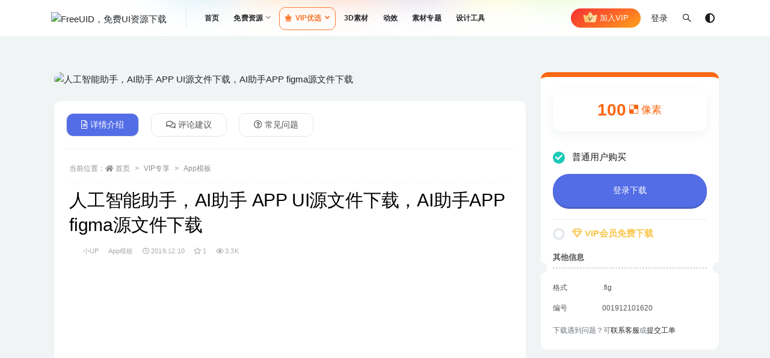

--- FILE ---
content_type: text/html; charset=UTF-8
request_url: https://www.freeuid.com/1765.html
body_size: 11880
content:
<!doctype html>
<html lang="zh-Hans">
<head>
	<meta charset="UTF-8">
	<meta name="viewport" content="width=device-width, initial-scale=1, minimum-scale=1, maximum-scale=1">
	<link rel="profile" href="https://gmpg.org/xfn/11">
	<title>人工智能助手，AI助手 APP UI源文件下载，AI助手APP figma源文件下载 &#8211; FreeUID，免费UI资源下载</title>
<meta name='robots' content='max-image-preview:large' />
	<style>img:is([sizes="auto" i], [sizes^="auto," i]) { contain-intrinsic-size: 3000px 1500px }</style>
	<link href="https://freeui.designuuu.com/wp-content/uploads/2021/04/1618045804-5d518828ff221e1-1.png" rel="icon">
<meta name="keywords" content="ai,app,figma,ui,uikit,UI界面,人工智能,大数据,App模板,">
<meta property="og:title" content="人工智能助手，AI助手 APP UI源文件下载，AI助手APP figma源文件下载">
<meta property="og:description" content="">
<meta property="og:type" content="article">
<meta property="og:url" content="https://www.freeuid.com/1765.html">
<meta property="og:site_name" content="FreeUID，免费UI资源下载">
<meta property="og:image" content="https://freeui.designuuu.com/wp-content/uploads/2019/12/d9abb4db9a1e078.jpg">
<link rel='stylesheet' id='apoyl-video-css' href='https://www.freeuid.com/wp-content/plugins/apoyl-video/public/css/public.css' media='all' />
<link rel='stylesheet' id='bootstrap-css' href='https://www.freeuid.com/wp-content/themes/freeui/assets/bootstrap/css/bootstrap.min.css' media='all' />
<link rel='stylesheet' id='plugins-css' href='https://www.freeuid.com/wp-content/themes/freeui/assets/css/plugins.css' media='all' />
<link rel='stylesheet' id='app-css' href='https://www.freeuid.com/wp-content/themes/freeui/assets/css/app.css' media='all' />
<link rel='stylesheet' id='dark-css' href='https://www.freeuid.com/wp-content/themes/freeui/assets/css/dark.css' media='all' />
<link rel='stylesheet' id='v2_chld-css' href='https://www.freeuid.com/wp-content/themes/FUID/child-style.css' media='all' />
<link rel='stylesheet' id='csf-fa5-css' href='https://www.freeuid.com/wp-content/themes/freeui/assets/font-awesome/css/all.min.css' media='all' />
<link rel='stylesheet' id='csf-fa5-v4-shims-css' href='https://www.freeuid.com/wp-content/themes/freeui/assets/font-awesome/css/v4-shims.min.css' media='all' />
<script src="https://www.freeuid.com/wp-content/themes/freeui/assets/js/jquery.min.js" id="jquery-js"></script>
	<style type="text/css">.site-content {max-width: 1290px;margin: 0 auto;}</style></head>
<body data-rsssl=1 class="wp-singular post-template-default single single-post postid-1765 single-format-standard wp-theme-freeui wp-child-theme-FUID navbar-sticky pagination-numeric no-off-canvas sidebar-right">
<div id="app" class="site">
	
<header class="site-header">
    <div class="container">
	    <div class="navbar">
			  <div class="logo-wrapper">
          <a href="https://www.freeuid.com/">
        <img class="logo regular" src="https://freeui.designuuu.com/wp-content/uploads/2021/04/1617970298-logo.png" alt="FreeUID，免费UI资源下载">
      </a>
    
  </div> 			<div class="sep"></div>

			<nav class="main-menu d-none d-lg-block">
			<ul id="menu-menu-1" class="nav-list u-plain-list"><li class="menu-item menu-item-type-custom menu-item-object-custom menu-item-home"><a href="https://www.freeuid.com/">首页</a></li>
<li class="menu-item menu-item-type-taxonomy menu-item-object-category menu-item-has-children"><a href="https://www.freeuid.com/free">免费资源</a>
<ul class="sub-menu">
	<li class="menu-item menu-item-type-taxonomy menu-item-object-category"><a href="https://www.freeuid.com/free/ui">UI界面</a></li>
	<li class="menu-item menu-item-type-taxonomy menu-item-object-category"><a href="https://www.freeuid.com/free/iphone">设备样机</a></li>
	<li class="menu-item menu-item-type-taxonomy menu-item-object-category"><a href="https://www.freeuid.com/free/yunying">运营插画</a></li>
</ul>
</li>
<li class="menu-item menu-item-type-taxonomy menu-item-object-category current-post-ancestor menu-item-has-children"><a href="https://www.freeuid.com/vip"><i class="fas fa-chess-king"></i>VIP优选</a>
<ul class="sub-menu">
	<li class="menu-item menu-item-type-taxonomy menu-item-object-category current-post-ancestor current-menu-parent current-post-parent"><a href="https://www.freeuid.com/vip/app"><i class="fas fa-mobile"></i>APP模板</a></li>
	<li class="menu-item menu-item-type-taxonomy menu-item-object-category menu-item-has-children"><a href="https://www.freeuid.com/vip/mockup"><i class="fas fa-band-aid"></i>UI样机</a>
	<ul class="sub-menu">
		<li class="menu-item menu-item-type-taxonomy menu-item-object-category"><a href="https://www.freeuid.com/vip/mockup/phone">手机样机</a></li>
		<li class="menu-item menu-item-type-taxonomy menu-item-object-category"><a href="https://www.freeuid.com/vip/mockup/computer">电脑样机</a></li>
		<li class="menu-item menu-item-type-taxonomy menu-item-object-category"><a href="https://www.freeuid.com/vip/mockup/ipad">iPad样机</a></li>
		<li class="menu-item menu-item-type-taxonomy menu-item-object-category"><a href="https://www.freeuid.com/vip/mockup/showworks">作品展示样机</a></li>
		<li class="menu-item menu-item-type-taxonomy menu-item-object-category"><a href="https://www.freeuid.com/vip/mockup/browser">浏览器样机</a></li>
		<li class="menu-item menu-item-type-taxonomy menu-item-object-category"><a href="https://www.freeuid.com/vip/mockup/watch">手表样机</a></li>
	</ul>
</li>
	<li class="menu-item menu-item-type-taxonomy menu-item-object-category"><a href="https://www.freeuid.com/vip/webs"><i class="fab fa-html5"></i>网页模板</a></li>
	<li class="menu-item menu-item-type-taxonomy menu-item-object-category menu-item-has-children"><a href="https://www.freeuid.com/packing"><i class="fab fa-shopify"></i>平面样机</a>
	<ul class="sub-menu">
		<li class="menu-item menu-item-type-taxonomy menu-item-object-category"><a href="https://www.freeuid.com/packing/package-mockup">包装样机</a></li>
		<li class="menu-item menu-item-type-taxonomy menu-item-object-category"><a href="https://www.freeuid.com/packing/brand-mockup">品牌样机</a></li>
		<li class="menu-item menu-item-type-taxonomy menu-item-object-category"><a href="https://www.freeuid.com/packing/ad-mockups">广告样机</a></li>
		<li class="menu-item menu-item-type-taxonomy menu-item-object-category"><a href="https://www.freeuid.com/packing/print-mockup">印刷品样机</a></li>
		<li class="menu-item menu-item-type-taxonomy menu-item-object-category"><a href="https://www.freeuid.com/packing/scene-mockup">场景样机</a></li>
		<li class="menu-item menu-item-type-taxonomy menu-item-object-category"><a href="https://www.freeuid.com/packing/car-mockup">汽车样机</a></li>
		<li class="menu-item menu-item-type-taxonomy menu-item-object-category"><a href="https://www.freeuid.com/packing/clothing">服装样机</a></li>
	</ul>
</li>
	<li class="menu-item menu-item-type-taxonomy menu-item-object-category"><a href="https://www.freeuid.com/vip/visiondesign"><i class="far fa-image"></i>插画模板</a></li>
	<li class="menu-item menu-item-type-taxonomy menu-item-object-category"><a href="https://www.freeuid.com/vip/icon"><i class="fas fa-icons"></i>图标icon</a></li>
</ul>
</li>
<li class="menu-item menu-item-type-taxonomy menu-item-object-category"><a href="https://www.freeuid.com/3dmodel">3D素材</a></li>
<li class="menu-item menu-item-type-taxonomy menu-item-object-category"><a href="https://www.freeuid.com/motion">动效</a></li>
<li class="menu-item menu-item-type-post_type menu-item-object-page"><a href="https://www.freeuid.com/series">素材专题</a></li>
<li class="menu-item menu-item-type-custom menu-item-object-custom"><a href="/free_tool">设计工具</a></li>
</ul>			</nav>
			


			<div class="actions">
                
		        <div class="fuid-vip-link"><a href="/freeuivip"><img src="https://www.freeuid.com/wp-content/themes/FUID/assets/img/nav-vip.svg"> 加入VIP</a></div>
				<!-- user navbar dropdown -->
		        				<a class="btn btn-sm ml-2" rel="nofollow noopener noreferrer" href="https://www.freeuid.com/login?mod=login&#038;redirect_to=https%3A%2F%2Fwww.freeuid.com%3A443%2F1765.html">登录</a>
								<!-- user navbar dropdown -->

				<span class="btn btn-sm search-open navbar-button ml-2" rel="nofollow noopener noreferrer" data-action="omnisearch-open" data-target="#omnisearch" title="搜索"><i class="fab fa-sistrix"></i></span>
                <span class="btn btn-sm toggle-dark navbar-button ml-2" rel="nofollow noopener noreferrer" title="夜间模式"><i class="fa fa-adjust"></i></span>
		        <div class="burger"></div>

		        
		    </div>
		    
	    </div>
    </div>
</header>

<div class="header-gap"></div>

	<main id="main" role="main" class="site-content">
<div class="container">
	<div class="row">
		<div class="content-column col-lg-9">
			<div class="content-area">
				
<div class="single-download-thumbnail mb-4">    
  <img src="https://freeui.designuuu.com/wp-content/uploads/2019/12/d9abb4db9a1e078.jpg" class="img-fluid wp-post-image" alt="人工智能助手，AI助手 APP UI源文件下载，AI助手APP figma源文件下载" />
</div>


<div class="single-download-nav">
  <ul class="nav nav-pills" id="pills-tab" role="tablist">

    <li class="nav-item" role="presentation">
      <a class="nav-link active" id="pills-details-tab" data-toggle="pill" href="#pills-details" role="tab" aria-controls="pills-details" aria-selected="true"><i class="far fa-file-alt mr-1"></i>详情介绍</a>
    </li>

        <li class="nav-item" role="presentation">
      <a class="nav-link" id="pills-comments-tab" data-toggle="pill" href="#pills-comments" role="tab" aria-controls="pills-comments" aria-selected="false"><i class="fa fa-comments-o mr-1"></i>评论建议</a>
    </li>
    
        <li class="nav-item" role="presentation">
      <a class="nav-link" id="pills-faq-tab" data-toggle="pill" href="#pills-faq" role="tab" aria-controls="pills-faq" aria-selected="false"><i class="far fa-question-circle mr-1"></i>常见问题</a>
    </li>
        
  </ul>
</div>

<div class="tab-content" id="pills-tabContent">

  <div class="tab-pane fade show active" id="pills-details" role="tabpanel" aria-labelledby="pills-details-tab">
    <article id="post-1765" class="article-content post-1765 post type-post status-publish format-standard has-post-thumbnail hentry category-app tag-ai tag-app tag-figma tag-ui tag-uikit tag-235 tag-230 series-ai-plus">
      <div class="container">
                <div class="article-crumb"><ol class="breadcrumb">当前位置：<li class="home"><i class="fa fa-home"></i> <a href="https://www.freeuid.com">首页</a></li><li><a href="https://www.freeuid.com/vip">VIP专享</a></li><li><a href="https://www.freeuid.com/vip/app">App模板</a></li></ol></div>
        
        <header class="entry-header">
<h1 class="entry-title">人工智能助手，AI助手 APP UI源文件下载，AI助手APP figma源文件下载</h1>          <div class="entry-meta">
            
                          <span class="meta-author">
                <a href="https://www.freeuid.com/author/小UP"><img alt='' data-src='//freeui.designuuu.com/wp-content/uploads/2021/02/25caaff23f67d51.jpg' class='lazyload avatar avatar-96 photo' height='96' width='96' />小UP                </a>
              </span>
                          <span class="meta-category">
                <a href="https://www.freeuid.com/vip/app" rel="category">App模板</a>
              </span>
                          <span class="meta-date">
                <a href="https://www.freeuid.com/1765.html" rel="nofollow">
                  <time datetime="2019-12-10T16:22:56+08:00">
                    <i class="fa fa-clock-o"></i>
                    2019.12.10                  </time>
                </a>
              </span>
                            <span class="meta-favnum"><i class="far fa-star"></i> 1</span>
                            <span class="meta-views"><i class="fa fa-eye"></i> 3.3K</span>
            <span class="meta-shhop-icon"><i class="fas fa-download"></i></span>                <span class="meta-edit"></span>
            

          </div>
        </header>

              
        <!-- 顶部广告代码 -->
        <script async src="https://pagead2.googlesyndication.com/pagead/js/adsbygoogle.js?client=ca-pub-3162752964412196"
     crossorigin="anonymous"></script>
<!-- 文章内容顶部广告 -->
<ins class="adsbygoogle"
     style="display:block"
     data-ad-client="ca-pub-3162752964412196"
     data-ad-slot="2335811661"
     data-ad-format="auto"
     data-full-width-responsive="true"></ins>
<script>
     (adsbygoogle = window.adsbygoogle || []).push({});
</script>        <!-- 顶部广告代码结束一 -->
        <div class="entry-wrapper">
          <div class="entry-content u-text-format u-clearfix">
            <p><img fetchpriority="high" decoding="async" class="alignnone size-full wp-image-1768" src="https://freeui.designuuu.com/wp-content/uploads/2019/12/83ab982dd084831.png" alt="" width="1517" height="1952" /></p>
<div class="pt-0 d-none d-block d-xl-none d-lg-none"><aside id="header-widget-shop-down" class="widget-area"><p></p></aside></div><div class="post-note alert alert-info mt-2" role="alert"><small>FreeUID-UI设计资源分享，提供各种UI设计资源下载，UI动效资源下载，UI PSD源文件，UI Sketch源文件，AE动效源文件，运营设计源文件，插画设计源文件，各种类APP设计源文件，各种手机样机模板，mockup源文件，平面VI模板，产品包装模板等。全球精品设计源文件下载。</small></div><div class="entry-tags"><a href="https://www.freeuid.com/tag/ai" class="btn btn-sm btn-light mr-2" rel="tag">ai</a><a href="https://www.freeuid.com/tag/app" class="btn btn-sm btn-light mr-2" rel="tag">app</a><a href="https://www.freeuid.com/tag/figma" class="btn btn-sm btn-light mr-2" rel="tag">figma</a><a href="https://www.freeuid.com/tag/ui" class="btn btn-sm btn-light mr-2" rel="tag">ui</a><a href="https://www.freeuid.com/tag/uikit" class="btn btn-sm btn-light mr-2" rel="tag">uikit</a><a href="https://www.freeuid.com/tag/ui%e7%95%8c%e9%9d%a2" class="btn btn-sm btn-light mr-2" rel="tag">UI界面</a><a href="https://www.freeuid.com/tag/%e4%ba%ba%e5%b7%a5%e6%99%ba%e8%83%bd" class="btn btn-sm btn-light mr-2" rel="tag">人工智能</a><a href="https://www.freeuid.com/tag/%e5%a4%a7%e6%95%b0%e6%8d%ae" class="btn btn-sm btn-light mr-2" rel="tag">大数据</a></div>
<div class="entry-share">
	<div class="row">
		<div class="col d-none d-lg-block">
			<a class="share-author" href="https://www.freeuid.com/author/小UP">
                <img alt='' data-src='//freeui.designuuu.com/wp-content/uploads/2021/02/25caaff23f67d51.jpg' class='lazyload avatar avatar-50 photo' height='50' width='50' />小UP<span class="badge badge-warning-lighten mx-2"><i class="fa fa-diamond mr-1"></i>超级VIP</span>            </a>
		</div>
		<div class="col-auto mb-3 mb-lg-0">
			<button class="go-star-btn btn btn-sm btn-outline-info mr-2" data-id="1765"><i class="far fa-star"></i> 收藏</button>			
			<button class="share-poster btn btn-sm btn-outline-info" data-id="1765"><i class="fa fa-share-alt"></i> 海报分享</button>
		</div>
	</div>
</div>
          </div>
        </div>
        <!-- 底部部广告代码 -->
                <!-- 底部广告代码结束一 -->
      </div>
    </article>
  </div>

    <div class="tab-pane fade" id="pills-comments" role="tabpanel" aria-labelledby="pills-comments-tab">
    
<div id="comments" class="entry-comments">
    	<div id="respond" class="comment-respond">
		<h3 id="reply-title" class="comment-reply-title">发表回复 <small><a rel="nofollow" id="cancel-comment-reply-link" href="/1765.html#respond" style="display:none;">取消回复</a></small></h3><div class="comment-form"><div class="comment-must-login">您需要登录后才可以发表评论...</div><div class="form-submit"><div class="form-submit-text float-left"><a href="https://www.freeuid.com/login?mod=login&#038;redirect_to=https%3A%2F%2Fwww.freeuid.com%3A443%2F1765.html">登录...</a> 后才能评论</div> <input name="submit" type="submit" id="must-submit" class="submit disabled" value="发表" disabled></div></div>	</div><!-- #respond -->
		</div>
  </div>
  
    <div class="tab-pane fade" id="pills-faq" role="tabpanel" aria-labelledby="pills-faq-tab">

    <div class="accordion" id="accordionhelp">
          <div class="card">
        <div class="card-header" id="heading-0">
          <h2 class="mb-0">
            <button class="btn btn-sm btn-block text-left collapsed" type="button" data-toggle="collapse" data-target="#collapse-0" aria-expanded="false" aria-controls="collapse-0">
              免费下载或者VIP会员资源能否直接商用？<span class="fa fa-plus"></span><span class="fa fa-minus"></span>
            </button>

          </h2>
        </div>
        <div id="collapse-0" class="collapse" aria-labelledby="heading-0" data-parent="#accordionhelp">
          <div class="card-body bg-primary text-white">
            本站所有资源版权均属于原作者所有，这里所提供资源均只能用于参考学习用，请勿直接商用。若由于商用引起版权纠纷，一切责任均由使用者承担。更多说明请参考 VIP介绍。          </div>
        </div>
      </div>
          <div class="card">
        <div class="card-header" id="heading-1">
          <h2 class="mb-0">
            <button class="btn btn-sm btn-block text-left collapsed" type="button" data-toggle="collapse" data-target="#collapse-1" aria-expanded="false" aria-controls="collapse-1">
              提示下载完但解压或打开不了？<span class="fa fa-plus"></span><span class="fa fa-minus"></span>
            </button>

          </h2>
        </div>
        <div id="collapse-1" class="collapse" aria-labelledby="heading-1" data-parent="#accordionhelp">
          <div class="card-body bg-primary text-white">
            最常见的情况是下载不完整: 可对比下载完压缩包的与网盘上的容量，若小于网盘提示的容量则是这个原因。这是浏览器下载的bug，建议用百度网盘软件或迅雷下载。 若排除这种情况，可在本页面的评论建议处留言，或联络我们。          </div>
        </div>
      </div>
          <div class="card">
        <div class="card-header" id="heading-2">
          <h2 class="mb-0">
            <button class="btn btn-sm btn-block text-left collapsed" type="button" data-toggle="collapse" data-target="#collapse-2" aria-expanded="false" aria-controls="collapse-2">
              找不到素材资源介绍文章里的示例图片？<span class="fa fa-plus"></span><span class="fa fa-minus"></span>
            </button>

          </h2>
        </div>
        <div id="collapse-2" class="collapse" aria-labelledby="heading-2" data-parent="#accordionhelp">
          <div class="card-body bg-primary text-white">
            对于UI kit、网页模板、样机模板等类型的素材，界面内用于演示的图片通常并不包含在对应可供下载素材包内。这些相关商业图片需另外购买，且本站不负责(也没有办法)找到出处。 同样地一些字体文件也是这种情况，但部分素材会在素材包内有一份字体下载链接清单。          </div>
        </div>
      </div>
          <div class="card">
        <div class="card-header" id="heading-3">
          <h2 class="mb-0">
            <button class="btn btn-sm btn-block text-left collapsed" type="button" data-toggle="collapse" data-target="#collapse-3" aria-expanded="false" aria-controls="collapse-3">
              figma文件无法导入？<span class="fa fa-plus"></span><span class="fa fa-minus"></span>
            </button>

          </h2>
        </div>
        <div id="collapse-3" class="collapse" aria-labelledby="heading-3" data-parent="#accordionhelp">
          <div class="card-body bg-primary text-white">
            请将下载后的figma文件在浏览器端（网址：www.figma.com）登录您的账号后直接将源文件拖进页面即可完成导入，请不要使用本地客户端导入可能会出现导入失败的情况          </div>
        </div>
      </div>
          <div class="card">
        <div class="card-header" id="heading-4">
          <h2 class="mb-0">
            <button class="btn btn-sm btn-block text-left collapsed" type="button" data-toggle="collapse" data-target="#collapse-4" aria-expanded="false" aria-controls="collapse-4">
              付款后无法显示下载地址或者无法查看内容？<span class="fa fa-plus"></span><span class="fa fa-minus"></span>
            </button>

          </h2>
        </div>
        <div id="collapse-4" class="collapse" aria-labelledby="heading-4" data-parent="#accordionhelp">
          <div class="card-body bg-primary text-white">
            如果您已经成功付款但是网站没有弹出成功提示，请在此处进行留言，或者 <a href="/user/msg" target="_blank"><strong>提交工单</strong></a>进行处理          </div>
        </div>
      </div>
          <div class="card">
        <div class="card-header" id="heading-5">
          <h2 class="mb-0">
            <button class="btn btn-sm btn-block text-left collapsed" type="button" data-toggle="collapse" data-target="#collapse-5" aria-expanded="false" aria-controls="collapse-5">
              购买该资源后，可以退款吗？<span class="fa fa-plus"></span><span class="fa fa-minus"></span>
            </button>

          </h2>
        </div>
        <div id="collapse-5" class="collapse" aria-labelledby="heading-5" data-parent="#accordionhelp">
          <div class="card-body bg-primary text-white">
            资源文件属于虚拟商品，具有可复制性，可传播性，一旦授予，不接受任何形式的退款、换货要求。请您在购买获取之前确认好 是您所需要的资源          </div>
        </div>
      </div>
        </div>
  </div>
  

</div>


    <div class="related-posts">
        <h3 class="u-border-title">相关文章</h3>
        <div class="row">
                      <div class="col-lg-6 col-12">
              <article id="post-1258" class="post post-list post-1258 type-post status-publish format-standard has-post-thumbnail hentry category-yunying tag-ai tag-148 tag-149 tag-143 tag-145 tag-ui tag-213 tag-120 tag-212 series-2-5dimg">
                  <div class="entry-media"><div class="placeholder" style="padding-bottom: 66.666666666667%"><a href="https://www.freeuid.com/1258.html" target="_blank" title="2.5D 数字货币、比特币主题插画 .eps素材下载" rel="nofollow noopener noreferrer"><img class="lazyload" data-src="https://freeui.designuuu.com/wp-content/uploads/2019/07/cd5b1e4947e3044.jpg?imageView2/1/w/600/h/400#" src="https://freeui.designuuu.com/wp-content/uploads/2021/08/1629702041-f0eb964ada70d15.jpg" alt="2.5D 数字货币、比特币主题插画 .eps素材下载" /></a></div></div><div class="entry-free-icon">Free</div>                  <div class="entry-wrapper">
                    <header class="entry-header"><h2 class="entry-title"><a href="https://www.freeuid.com/1258.html" title="2.5D 数字货币、比特币主题插画 .eps素材下载" rel="bookmark">2.5D 数字货币、比特币主题插画 .eps素材下载</a></h2></header>
                                        <div class="entry-footer">          <div class="entry-meta">
            
                          <span class="meta-category">
                <a href="https://www.freeuid.com/free/yunying" rel="category">运营设计</a>
              </span>
                          <span class="meta-date">
                <a href="https://www.freeuid.com/1258.html" rel="nofollow">
                  <time datetime="2019-07-27T18:20:35+08:00">
                    <i class="fa fa-clock-o"></i>
                    2019.7.27                  </time>
                </a>
              </span>
                            <span class="meta-views"><i class="fa fa-eye"></i> 6.7K</span>
            <span class="meta-shhop-icon"><i class="fas fa-download"></i></span>

          </div>
        </div>
                                    </div>
            </article>
          </div>
                      <div class="col-lg-6 col-12">
              <article id="post-1936" class="post post-list post-1936 type-post status-publish format-standard has-post-thumbnail hentry category-app category-shopui tag-app tag-ui tag-uikit tag-xd tag-156">
                  <div class="entry-media"><div class="placeholder" style="padding-bottom: 66.666666666667%"><a href="https://www.freeuid.com/1936.html" target="_blank" title="完整版亚马逊商城UI源文件下载，amazon 商城UI重设计xd源文件下载" rel="nofollow noopener noreferrer"><img class="lazyload" data-src="https://freeui.designuuu.com/wp-content/uploads/2020/01/c795dfff10a7c95.png?imageView2/1/w/600/h/400#" src="https://freeui.designuuu.com/wp-content/uploads/2021/08/1629702041-f0eb964ada70d15.jpg" alt="完整版亚马逊商城UI源文件下载，amazon 商城UI重设计xd源文件下载" /></a></div></div><a href="/freeuivip" target="_blank"><div class="entry-vip-icon freeuid-vip-jichu">VIP</div></a>                  <div class="entry-wrapper">
                    <header class="entry-header"><h2 class="entry-title"><a href="https://www.freeuid.com/1936.html" title="完整版亚马逊商城UI源文件下载，amazon 商城UI重设计xd源文件下载" rel="bookmark">完整版亚马逊商城UI源文件下载，amazon 商城UI重设计xd源文件下载</a></h2></header>
                                        <div class="entry-footer">          <div class="entry-meta">
            
                          <span class="meta-category">
                <a href="https://www.freeuid.com/vip/app" rel="category">App模板</a>
              </span>
                          <span class="meta-date">
                <a href="https://www.freeuid.com/1936.html" rel="nofollow">
                  <time datetime="2020-01-07T14:59:41+08:00">
                    <i class="fa fa-clock-o"></i>
                    2020.1.7                  </time>
                </a>
              </span>
                            <span class="meta-views"><i class="fa fa-eye"></i> 5.3K</span>
            <span class="meta-shhop-icon"><i class="fas fa-download"></i></span>

          </div>
        </div>
                                    </div>
            </article>
          </div>
                      <div class="col-lg-6 col-12">
              <article id="post-2747" class="post post-list post-2747 type-post status-publish format-standard has-post-thumbnail hentry category-webs tag-dark-mode tag-sketch tag-ui tag-uikit tag-230 tag-56 tag-246 tag-42 tag-31 series-tob series-darkmodeui">
                  <div class="entry-media"><div class="placeholder" style="padding-bottom: 66.666666666667%"><a href="https://www.freeuid.com/2747.html" target="_blank" title="B端暗色系后台系统pc端界面、个人主页sketch源文件下载" rel="nofollow noopener noreferrer"><img class="lazyload" data-src="https://freeui.designuuu.com/wp-content/uploads/2020/04/e88625e1effbb9c.png?imageView2/1/w/600/h/400#" src="https://freeui.designuuu.com/wp-content/uploads/2021/08/1629702041-f0eb964ada70d15.jpg" alt="B端暗色系后台系统pc端界面、个人主页sketch源文件下载" /></a></div></div><a href="/freeuivip" target="_blank"><div class="entry-vip-icon freeuid-vip-jichu">VIP</div></a>                  <div class="entry-wrapper">
                    <header class="entry-header"><h2 class="entry-title"><a href="https://www.freeuid.com/2747.html" title="B端暗色系后台系统pc端界面、个人主页sketch源文件下载" rel="bookmark">B端暗色系后台系统pc端界面、个人主页sketch源文件下载</a></h2></header>
                                        <div class="entry-footer">          <div class="entry-meta">
            
                          <span class="meta-category">
                <a href="https://www.freeuid.com/vip/webs" rel="category">网页UI</a>
              </span>
                          <span class="meta-date">
                <a href="https://www.freeuid.com/2747.html" rel="nofollow">
                  <time datetime="2020-04-01T22:53:40+08:00">
                    <i class="fa fa-clock-o"></i>
                    2020.4.1                  </time>
                </a>
              </span>
                            <span class="meta-views"><i class="fa fa-eye"></i> 4.0K</span>
            <span class="meta-shhop-icon"><i class="fas fa-download"></i></span>

          </div>
        </div>
                                    </div>
            </article>
          </div>
                      <div class="col-lg-6 col-12">
              <article id="post-5006" class="post post-list post-5006 type-post status-publish format-standard has-post-thumbnail hentry category-yunying tag-ai tag-263 tag-149 tag-143 tag-145 tag-144 tag-151">
                  <div class="entry-media"><div class="placeholder" style="padding-bottom: 66.666666666667%"><a href="https://www.freeuid.com/5006.html" target="_blank" title="一组清新流行圣诞节矢量插画ai源文件，圣诞节UI运营插画素材源文件下载" rel="nofollow noopener noreferrer"><img class="lazyload" data-src="https://freeui.designuuu.com/wp-content/uploads/2020/12/826a67665cabc19.jpg?imageView2/1/w/600/h/400#" src="https://freeui.designuuu.com/wp-content/uploads/2021/08/1629702041-f0eb964ada70d15.jpg" alt="一组清新流行圣诞节矢量插画ai源文件，圣诞节UI运营插画素材源文件下载" /></a></div></div><div class="entry-free-icon">Free</div>                  <div class="entry-wrapper">
                    <header class="entry-header"><h2 class="entry-title"><a href="https://www.freeuid.com/5006.html" title="一组清新流行圣诞节矢量插画ai源文件，圣诞节UI运营插画素材源文件下载" rel="bookmark">一组清新流行圣诞节矢量插画ai源文件，圣诞节UI运营插画素材源文件下载</a></h2></header>
                                        <div class="entry-footer">          <div class="entry-meta">
            
                          <span class="meta-category">
                <a href="https://www.freeuid.com/free/yunying" rel="category">运营设计</a>
              </span>
                          <span class="meta-date">
                <a href="https://www.freeuid.com/5006.html" rel="nofollow">
                  <time datetime="2020-12-24T14:54:25+08:00">
                    <i class="fa fa-clock-o"></i>
                    2020.12.24                  </time>
                </a>
              </span>
                            <span class="meta-views"><i class="fa fa-eye"></i> 3.2K</span>
            <span class="meta-shhop-icon"><i class="fas fa-download"></i></span>

          </div>
        </div>
                                    </div>
            </article>
          </div>
                  </div>
    </div>

			</div>
		</div>
					<div class="sidebar-column col-lg-3">
				<aside id="secondary" class="widget-area">
	<div id="rizhuti_v2_shop_down-2" class="widget rizhuti_v2-widget-shop-down"><div class="price"><h3><span>100</span> <small><i class="fab fa-delicious"></i> 像素</small></h3></div><ul class="pricing-options"><li><div class="custom-radio"><input type="radio" id="post_price_opt_no" name="price_filter_opt" checked><label for="post_price_opt_no" data-price="&lt;span&gt;100&lt;/span&gt; &lt;small&gt;&lt;i class=&quot;fab fa-delicious&quot;&gt;&lt;/i&gt; 像素&lt;/small&gt;"><span class="circle"></span>普通用户购买</label></div><p><a href="https://www.freeuid.com/login?mod=login&#038;redirect_to=https%3A%2F%2Fwww.freeuid.com%3A443%2F1765.html" class="btn btn-block btn-primary mt-3" rel="nofollow noopener noreferrer">登录下载</a></p></li><li><div class="custom-radio"><input type="radio" id="post_price_opt_vip" name="price_filter_opt"><label for="post_price_opt_vip" data-price="免费"><span class="circle"></span><b class="text-warning"><i class="fa fa-diamond"></i> VIP会员免费下载</b></label></div><p style="display:none;"><small class="d-block my-2">以下会员可免费获取本资源</small><b class="badge badge-success-lighten mr-2"><i class="fa fa-diamond"></i> 基础VIP</b><b class="badge badge-info-lighten mr-2"><i class="fa fa-diamond"></i> 年费VIP</b><b class="badge badge-warning-lighten mr-2"><i class="fa fa-diamond"></i> 超级VIP</b><a href="https://www.freeuid.com/user/vip" class="btn btn-block btn-warning mt-3" rel="nofollow noopener noreferrer">升级VIP免费下载</a></p></li></ul><div class="down-info"><h5>其他信息</h5><ul class="infos"><li><p class="data-label">格式</p><p class="info">.fig</p></li><li><p class="data-label">编号</p><p class="info">001912101620</p></li></ul></div><div class="down-help mt-2 small text-muted">下载遇到问题？可<a href="http://wpa.qq.com/msgrd?v=3&uin=3380522041&site=qq&menu=yes" target="_blank">联系客服</a>或<a href="/user/msg" target="_blank">提交工单</a></div></div><div id="custom_html-4" class="widget_text widget widget_custom_html"><div class="textwidget custom-html-widget"><script async src="https://pagead2.googlesyndication.com/pagead/js/adsbygoogle.js?client=ca-pub-3162752964412196"
     crossorigin="anonymous"></script>
<!-- 侧边广告 -->
<ins class="adsbygoogle"
     style="display:block"
     data-ad-client="ca-pub-3162752964412196"
     data-ad-slot="7950093047"
     data-ad-format="auto"
     data-full-width-responsive="true"></ins>
<script>
     (adsbygoogle = window.adsbygoogle || []).push({});
</script></div></div></aside><!-- #secondary -->
			</div>
			</div>
</div>
	</main><!-- #main -->
	
	<footer class="site-footer">
		<div class="footer-widget d-none d-lg-block">
    <div class="container">
	    <div class="row">
	        <div class="col-lg-3 col-md">
	            <div class="footer-info">
	                <div class="logo mb-2">
	                    <img class="logo" src="https://freeui.designuuu.com/wp-content/uploads/2021/04/1617970298-logo.png" alt="FreeUID，免费UI资源下载">
	                </div>
	                <div class="nsuheji-footer desc mb-0">
	                	<div class="nusheji-data">
	                		<div class="data-item">
	                			<strong class="counter">2594</strong>
	                			<span>精品资源</span>
	                		</div>
	                		<div class="data-item">
	                			<strong class="counter">56987</strong>
	                			<span>优质会员</span>
	                		</div>
	                	</div>
	                	<div class="nusheji-data">
	                		<div class="data-item">
	                			<strong class="counter">813万+</strong>
	                			<span>来访人次</span>
	                		</div>
	                	</div>
	                </div>
	            </div>
	        </div>
	        <div class="col-lg-9 col-auto widget-warp">
	        	<div class="d-flex justify-content-xl-between">
	            	<div id="rizhuti_v2_widget_btns-2" class="widget rizhuti-v2-widget-btns"><h5 class="widget-title">关于</h5><a target="_blank" class="btn btn-light btn-block btn-sm" href="/aboutus" rel="nofollow noopener noreferrer">关于我们</a><a target="_blank" class="btn btn-light btn-block btn-sm" href="/userprotocol" rel="nofollow noopener noreferrer">用户协议</a><a target="_blank" class="btn btn-light btn-block btn-sm" href="/vipprotocol" rel="nofollow noopener noreferrer">会员协议</a><a target="_blank" class="btn btn-light btn-block btn-sm" href="/privacy-policy" rel="nofollow noopener noreferrer">隐私政策</a></div><div id="rizhuti_v2_widget_btns-3" class="widget rizhuti-v2-widget-btns"><h5 class="widget-title">联系</h5><a target="_blank" class="btn btn-light btn-block btn-sm" href="/contact" rel="nofollow noopener noreferrer">联系我们</a><a target="_blank" class="btn btn-light btn-block btn-sm" href="/messageboard" rel="nofollow noopener noreferrer">留言反馈</a></div><div id="rizhuti_v2_widget_btns-4" class="widget rizhuti-v2-widget-btns"><h5 class="widget-title">服务</h5><a target="_blank" class="btn btn-light btn-block btn-sm" href=" https://www.freeuid.com/design-service" rel="nofollow noopener noreferrer">设计服务</a><a target="_blank" class="btn btn-light btn-block btn-sm" href=" https://www.freeuid.com/design-service" rel="nofollow noopener noreferrer">设计咨询</a><a target="_blank" class="btn btn-light btn-block btn-sm" href="#" rel="nofollow noopener noreferrer">商务合作</a></div><div id="text-2" class="widget widget_text">			<div class="textwidget"><p>FreeUID内容由用户分享产生</p>
<p>如发现您的权益受到损害</p>
<p>请联系官方客服处理 <a href="http://wpa.qq.com/msgrd?v=3&#038;uin=3380522041&#038;site=qq&#038;menu=yes" target="_blank"><i class="fa fa-qq mr-1" title="QQ登录"></i></a></p>
</div>
		</div>	        	</div>
	        </div>
	    </div>
   </div>
</div>
<div class="footer-links d-none d-lg-block">
	<div class="container">
		<h6>友情链接：</h6>
		<ul class="friendlinks-ul">
		<li><a target="_blank" href="https://www.123rf.com.cn/" title="123RF图库" rel="noopener noreferrer">123RF图库</a></li><li><a target="_blank" href="https://www.mockplus.cn/website-nav#design-title2" title="摹客原型设计" rel="noopener noreferrer">摹客原型设计</a></li><li><a target="_blank" href="http://www.sucai8.cn" title="html素材网" rel="noopener noreferrer">html素材网</a></li><li><a target="_blank" href="https://www.cger.com/" title="Cger" rel="noopener noreferrer">Cger</a></li><li><a target="_blank" href="https://www.cg99.com" title="cg模型" rel="noopener noreferrer">cg模型</a></li><li><a target="_blank" href="http://www.511doc.com" title="PPT模板下载" rel="noopener noreferrer">PPT模板下载</a></li><li><a target="_blank" href="https://www.maoken.com/" title="猫啃网" rel="noopener noreferrer">猫啃网</a></li><li><a target="_blank" href="https://ziyouziti.com" title="免费字体" rel="noopener noreferrer">免费字体</a></li>		</ul>
	</div>
</div>
<!-- 侧边广告 -->
<!-- <div class="vip-rollbar-ad"><a href="https://docs.qq.com/form/page/DS2FMTk1HdXRKYU5w" target="_blank"><img src="https://freeui.designuuu.com/vip.png"></a></div> -->
		<div class="footer-copyright d-flex text-center">
			<div class="container">
			    <p class="m-0 small">Copyright © 2021 Freeuid-免费设计资源网 - All rights reserved <span class="sep"> | </span> UI设计师下载UI素材,就上FreeUID,FreeUID高质量最新UI素材/UI源文件/UI Kit/psd/sketch/AI/XD/principle/figma/AE等各类UI设计源文件下载,高清高质量 <span class="sep"> | </span> 友情链接联系QQ：3380522041 				</p>
			</div>
		</div>

	</footer><!-- #footer -->

</div><!-- #page -->

<div class="rollbar">
		<ul class="actions">
		<li><a href="/freeuivip"><img src="https://freeui.designuuu.com/wp-content/uploads/2024/06/1718265745-5dd50ff9a94aba2.png"></a></li>
			<li>
						<a target="_blank" href="https://www.freeuid.com/messageboard" rel="nofollow noopener noreferrer"><i class="far fa-comment-alt"></i><span>需求</span></a>
		</li>
				<li>
						<a href="https://www.freeuid.com/user" rel="nofollow noopener noreferrer"><i class="far fa-user"></i><span>我的</span></a>
		</li>
			</ul>
		<div id="back-to-top" class="rollbar-item" title="返回顶部">
		<i class="fas fa-chevron-up"></i>
	</div>
</div>

<div class="dimmer"></div>

<div class="off-canvas">
  <div class="canvas-close"><i class="fas fa-times"></i></div>
  <div class="mobile-menu d-block d-xl-none d-lg-none"></div>
</div><div id="omnisearch" class="omnisearch">
    <div class="container">
        <form class="omnisearch-form" method="get" action="https://www.freeuid.com/">
            <div class="form-group">
                <div class="input-group input-group-merge input-group-flush">
                    <div class="input-group-prepend">
                        <span class="input-group-text"><i class="fas fa-search"></i></span>
                    </div>

					<div class="input-group-prepend d-flex align-items-center" style=" max-width: 35%; ">
                    <select  name='cat' id='omnisearch-cat' class='selectpicker'>
	<option value=''>全部</option>
	<option class="level-0" value="271">3D模型</option>
	<option class="level-0" value="768">Html模板</option>
	<option class="level-0" value="272">PPT模板</option>
	<option class="level-0" value="388">VIP专享</option>
	<option class="level-0" value="11">免费资源</option>
	<option class="level-0" value="81">动效</option>
	<option class="level-0" value="353">原创中心</option>
	<option class="level-0" value="343">工具</option>
	<option class="level-0" value="94">平面样机</option>
	<option class="level-0" value="518">海报传单</option>
	<option class="level-0" value="273">背景素材</option>
</select>
				  	</div>
                    <input type="text" class="search-ajax-input form-control" name="s" value="" placeholder="输入关键词 回车搜索..." autocomplete="off">

                </div>
            </div>
        </form>
        <div class="omnisearch-suggestions">
            <div class="search-keywords">
                <a href="https://www.freeuid.com/tag/app" class="tag-cloud-link tag-link-35 tag-link-position-1" style="font-size: 14px;">app</a>
<a href="https://www.freeuid.com/vip/app" class="tag-cloud-link tag-link-21 tag-link-position-2" style="font-size: 14px;">App模板</a>
<a href="https://www.freeuid.com/tag/figma" class="tag-cloud-link tag-link-157 tag-link-position-3" style="font-size: 14px;">figma</a>
<a href="https://www.freeuid.com/tag/mockup" class="tag-cloud-link tag-link-7 tag-link-position-4" style="font-size: 14px;">mockup</a>
<a href="https://www.freeuid.com/tag/psd" class="tag-cloud-link tag-link-9 tag-link-position-5" style="font-size: 14px;">psd</a>
<a href="https://www.freeuid.com/tag/sketch" class="tag-cloud-link tag-link-8 tag-link-position-6" style="font-size: 14px;">sketch</a>
<a href="https://www.freeuid.com/tag/ui" class="tag-cloud-link tag-link-17 tag-link-position-7" style="font-size: 14px;">ui</a>
<a href="https://www.freeuid.com/tag/uikit" class="tag-cloud-link tag-link-15 tag-link-position-8" style="font-size: 14px;">uikit</a>
<a href="https://www.freeuid.com/vip/mockup" class="tag-cloud-link tag-link-26 tag-link-position-9" style="font-size: 14px;">UI样机</a>
<a href="https://www.freeuid.com/tag/ui%e7%95%8c%e9%9d%a2" class="tag-cloud-link tag-link-13 tag-link-position-10" style="font-size: 14px;">UI界面</a>
<a href="https://www.freeuid.com/free/ui" class="tag-cloud-link tag-link-1 tag-link-position-11" style="font-size: 14px;">UI界面</a>
<a href="https://www.freeuid.com/tag/xd" class="tag-cloud-link tag-link-16 tag-link-position-12" style="font-size: 14px;">XD</a>
<a href="https://www.freeuid.com/packing" class="tag-cloud-link tag-link-94 tag-link-position-13" style="font-size: 14px;">平面样机</a>
<a href="https://www.freeuid.com/vip/visiondesign" class="tag-cloud-link tag-link-142 tag-link-position-14" style="font-size: 14px;">插画素材</a>
<a href="https://www.freeuid.com/tag/%e6%a0%b7%e6%9c%ba" class="tag-cloud-link tag-link-25 tag-link-position-15" style="font-size: 14px;">样机</a>
<a href="https://www.freeuid.com/tag/%e7%bd%91%e9%a1%b5" class="tag-cloud-link tag-link-31 tag-link-position-16" style="font-size: 14px;">网页</a>
<a href="https://www.freeuid.com/vip/webs" class="tag-cloud-link tag-link-30 tag-link-position-17" style="font-size: 14px;">网页UI</a>
<a href="https://www.freeuid.com/tag/%e8%a7%86%e8%a7%89%e5%8c%85%e8%a3%85" class="tag-cloud-link tag-link-103 tag-link-position-18" style="font-size: 14px;">视觉包装</a>            </div>
                    </div>
    </div>
</div>

<script type="speculationrules">
{"prefetch":[{"source":"document","where":{"and":[{"href_matches":"\/*"},{"not":{"href_matches":["\/wp-*.php","\/wp-admin\/*","\/wp-content\/uploads\/*","\/wp-content\/*","\/wp-content\/plugins\/*","\/wp-content\/themes\/FUID\/*","\/wp-content\/themes\/freeui\/*","\/*\\?(.+)"]}},{"not":{"selector_matches":"a[rel~=\"nofollow\"]"}},{"not":{"selector_matches":".no-prefetch, .no-prefetch a"}}]},"eagerness":"conservative"}]}
</script>
<script src="https://www.freeuid.com/wp-content/themes/FUID/assets/js/recently-searches.js" id="recently_searches-js"></script>
<script src="https://www.freeuid.com/wp-content/themes/freeui/assets/js/popper.min.js" id="popper-js"></script>
<script src="https://www.freeuid.com/wp-content/themes/freeui/assets/bootstrap/js/bootstrap.min.js" id="bootstrap-js"></script>
<script src="https://www.freeuid.com/wp-content/themes/freeui/assets/js/html2canvas.min.js" id="html2canvas-js"></script>
<script src="https://www.freeuid.com/wp-content/themes/freeui/assets/jarallax/jarallax.min.js" id="jarallax-js"></script>
<script src="https://www.freeuid.com/wp-content/themes/freeui/assets/jarallax/jarallax-video.min.js" id="jarallax-video-js"></script>
<script src="https://www.freeuid.com/wp-content/themes/freeui/assets/js/plugins.js" id="plugins-js"></script>
<script id="app-js-extra">
var rizhutiv2 = {"home_url":"https:\/\/www.freeuid.com","admin_url":"https:\/\/www.freeuid.com\/wp-admin\/admin-ajax.php","comment_list_order":"desc","infinite_load":"\u52a0\u8f7d\u66f4\u591a","infinite_loading":"\u52a0\u8f7d\u4e2d...","pay_type_html":{"html":"<div class=\"pay-button-box\"><div class=\"pay-item\" id=\"alipay\" data-type=\"1\"><i class=\"alipay\"><\/i><span>\u652f\u4ed8\u5b9d<\/span><\/div><div class=\"pay-item\" id=\"weixinpay\" data-type=\"12\"><i class=\"weixinpay\"><\/i><span>\u5fae\u4fe1\u652f\u4ed8<\/span><\/div><\/div>","alipay":1,"weixinpay":12,"iconpay":99,"cdkpay":88},"singular_id":"1765"};
</script>
<script src="https://www.freeuid.com/wp-content/themes/freeui/assets/js/app.js" id="app-js"></script>
<script src="https://www.freeuid.com/wp-includes/js/comment-reply.min.js" id="comment-reply-js" async data-wp-strategy="async"></script>
<!--happyny satrt-->
<!--happyny end-->
<script type="text/javascript" src="https://www.freeuid.com/wp-content/themes/FUID/assets/js/nuapp.js"></script>
<!-- 自定义js代码 统计代码 -->
<script>
var _hmt = _hmt || [];
(function() {
  var hm = document.createElement("script");
  hm.src = "https://hm.baidu.com/hm.js?151cbd1a37fbdb3bebd72d2bf0c54f98";
  var s = document.getElementsByTagName("script")[0]; 
  s.parentNode.insertBefore(hm, s);
})();
</script><!-- 自定义js代码 统计代码 END -->
</body>
</html>


--- FILE ---
content_type: text/html; charset=utf-8
request_url: https://www.google.com/recaptcha/api2/aframe
body_size: 266
content:
<!DOCTYPE HTML><html><head><meta http-equiv="content-type" content="text/html; charset=UTF-8"></head><body><script nonce="ewYHaMVD8CwfwpeyRr6g4g">/** Anti-fraud and anti-abuse applications only. See google.com/recaptcha */ try{var clients={'sodar':'https://pagead2.googlesyndication.com/pagead/sodar?'};window.addEventListener("message",function(a){try{if(a.source===window.parent){var b=JSON.parse(a.data);var c=clients[b['id']];if(c){var d=document.createElement('img');d.src=c+b['params']+'&rc='+(localStorage.getItem("rc::a")?sessionStorage.getItem("rc::b"):"");window.document.body.appendChild(d);sessionStorage.setItem("rc::e",parseInt(sessionStorage.getItem("rc::e")||0)+1);localStorage.setItem("rc::h",'1765718169568');}}}catch(b){}});window.parent.postMessage("_grecaptcha_ready", "*");}catch(b){}</script></body></html>

--- FILE ---
content_type: text/css
request_url: https://www.freeuid.com/wp-content/themes/FUID/child-style.css
body_size: 10824
content:
/*全局*/
html,body{
    font-family:-apple-system,BlinkMacSystemFont,Helvetica Neue,Helvetica,Arial,PingFang SC,Hiragino Sans GB,Microsoft YaHei,sans-serif;
}
@media (min-width: 1300px){
    .container, .container-lg, .container-md, .container-sm, .container-xl {
        max-width: 1470px;
    }
    .col-lg-2 {
    	flex: 0 0 20% !important;
    	max-width: 20% !important;
    }
}
@media (min-width: 1700px){
    .container, .container-lg, .container-md, .container-sm, .container-xl {
        max-width: 1612px;
    }
}
@media (max-width: 992px){
    .btn.nu-iconimg {
        margin: 20px 2px 0 !important;
    }
    .nu-iconimg {
        height: 32px !important;
        width: 48px !important;
    }
    .tag_cloud a{
        padding: 4px 8px !important;
    }
    .search-form .search-fields input {
        padding: 12px 38px 12px 10px;
    }

}
@font-face{
    font-family: 'Freeuid-Black';
    src : url('assets/Freeuid-Black.otf');
}
/*自定义会员标示样式*/
.badge-success-lighten{
    background: linear-gradient(151deg ,rgb(245 180 152) 0%, rgb(177 119 95) 100%)!important;
    color: #ffffff!important;
}
.badge-info-lighten{
    background: linear-gradient(151deg ,rgb(122 172 255) 0%, rgb(89 113 158) 100%)!important;
    color: #ffffff!important;
}
.badge-warning-lighten{
    background: linear-gradient(151deg, rgb(255 19 0) 0%, rgb(255 183 0) 100%) !important;
    color: #ffffff!important;
}
/*会员原创角标临时解决方案*/
span.meta-vip-price.bg-warning,span.meta-vip-price.bg-danger{
    display: none;
}
span.meta-vip-price.bg-success {
    left: 8px;
    top: 8px;
    z-index: 2;
    border-radius: 12px;
}
/*个人中心表格*/
.table td, .table th{
    max-width: 500px;
    white-space: initial;
}
/*全局卡片*/
.entry-media {
    transition: all .3s cubic-bezier(.215,.61,.355,1),
    transform .3s cubic-bezier(.215,.61,.355,1),
    -webkit-box-shadow .3s cubic-bezier(.215,.61,.355,1),
    -webkit-transform .3s cubic-bezier(.215,.61,.355,1);
    border: .0625rem solid rgba(231,234,243,.7);
}
.posts-wrapper .post-grid{
	overflow: inherit;
}
.posts-wrapper .post-grid:hover .entry-media{
	transform: translateY(-5px);
    -webkit-box-shadow: 0 20px 20px -24px rgb(136 161 206 / 30%);
    box-shadow: 0 24px 20px -24px rgb(136 161 206 / 30%);
}
.post-grid .entry-media img:hover{
	transform: none;
}
.post-grid .entry-header {
    margin-top: 6px;
    height: 40px;
    position: relative;
}
.meta-category-dot{
    margin-top:2px; 
}
.post-grid .entry-wrapper,.post-grid .entry-title,.post-grid .meta-category-dot,.entry-title,.post-grid .meta-category-dot a{
	transition: all .5s cubic-bezier(.215,.61,.355,1),
    transform .5s cubic-bezier(.215,.61,.355,1),
    -webkit-box-shadow .5s cubic-bezier(.215,.61,.355,1),
    -webkit-transform .5s cubic-bezier(.215,.61,.355,1)
}
.meta-category-dot>a{
    border-radius: 20px;
    font-size: 12px;
    padding: 4px 0px;
}
/*.post-grid .entry-wrapper:hover .meta-category-dot a {
    background: #000;
    padding: 4px 10px;
}*/
.design-tools-images {
    display: -ms-flexbox;
    display: flex;
    -webkit-box-align: center;
    -ms-flex-align: center;
    align-items: center;
    margin-top: 10px;
    position: absolute;
    top: -7px; 
    right: 4px;
}
.design-tools-images img{
    width: 16px;
    height: 16px;
    display: block;
    border-radius: 50%;
    border: .0625rem solid rgba(231, 234, 243, .7);
    margin-right: 6px;
}


/*返回顶部悬浮按钮*/
.rollbar {
    bottom: 15%;
}
/*翻页*/
.pagination .current {
    color: #fff;
    background:  #00c8f8;
    background: -o-linear-gradient(left, #40d6fa, #00c8f8);
    background: -webkit-gradient(linear, left top, right top, from(#40d6fa), to(#00c8f8));
    background: linear-gradient(to right, #40d6fa, #00c8f8);
}
/*分类页*/
.archive-filter .filter{
    border-bottom:none;
}
.archive-filter .current a, .archive-filter a:hover {
    color: #02c9f8;
    background: #e3faff;
    padding: 8px 16px;
    border-radius: 34px;
}
.archive-filter .filter li span {
    padding: 2px 6px;
}
.archive-filter .badge{
	display: none;
}
.archive-filter a {
    color: #444950;
    padding: 8px 16px;
    border-radius: 34px;
}
.archive-filter .filter-tab .row {
    margin-left: -14px;
}
.archive-filter .container {
    padding: 14px 6px;
}
.archive-filter .filter li{
    border: unset;
}
/*示例4： 示例4：给文章列表网格添加左上角VIP资源图标角标*/
.post-grid .entry-vip-icon, .post-list .entry-vip-icon ,.menu-post .entry-vip-icon {
	display: block;
    position: absolute;
    font-size: 12px;
    padding: 0 8px;
    left: 6px;
    top: 6px;
    border-radius: 5px;
    background: rgb(255 108 0);
    z-index: 1;
    text-align: center;
    color: #ffffff;
    transform: scale(0.8);
    font-weight: 700;
}
.post-grid .entry-free-icon, .post-list .entry-free-icon ,.menu-post .entry-free-icon {
    display: block;
    position: absolute;
    font-size: 12px;
    padding: 0 8px;
    left:6px;
    top:6px;
    padding: 0 8px;
    border-radius: 12px;
    background: rgb(24 206 249);
    z-index: 1;
    text-align: center;
    font-weight: 700;
    color: #ffffff;
    transform: scale(0.8);
}
.freeuid-vip-jichu{
	background: linear-gradient( 151deg ,rgb(255 110 57) 0%, rgb(255 181 0) 100%)!important;
    color: #ffffff!important;
}
.freeuid-vip-jinxuan{
	background: linear-gradient( 151deg ,rgb(239 244 252) 0%, rgb(228 232 245) 100%)!important;
    color: #59719e!important;
}
.freeuid-vip-quanzhan{
	background: linear-gradient( 151deg ,rgb(254 239 207) 0%, rgb(255 226 192) 100%)!important;
    color: #805508!important;
}

.related-posts .entry-vip-icon,.rizhuti_v2-widget-post .entry-vip-icon,.menu-post .entry-vip-icon {
	left: -10px;
    top: -2px;
    width: 62px;
    height: 22px;
}
.post-cms-title .entry-vip-icon,.user-favpage .entry-vip-icon{
	display: none
}
#FreeUID {
    background:#30333C;
    border-radius:12px;
    font-size: 12px;
    line-height:18px;
    color:#A1A7B7;
    position:absolute;
    padding:8px 12px;
    max-width:320px;
    display:none;
    z-index: 99999;
}
.original-article-fui {
    display: block;
    position: absolute;
    font-size: 12px;
    padding: 0 8px;
    right: 6px;
    top: 6px;
    border-radius: 12px;
    background: #fff;
    z-index: 1;
    text-align: center;
    color: #fe8f1f;
    transform: scale(0.8);
    font-weight: 700;
}

/*导航*/
.site-header{
    box-shadow: none;
}
.navbar{
    height: 60px;
}
.navbar .nav-list>.menu-item>a{
    line-height: 60px;
}
.navbar .menu-item a:hover {
    color: #00c9f9;
}
.header-gap {
    height: 60px;
}
.site-header::after {
    content: '';
    position: absolute;
    top: -20px;
    right: 0;
    bottom: 0;
    left: 0;
    z-index: 9;
    pointer-events: none;
    background: url(assets/img/nu_header.png) no-repeat top center / 900px;
}
.navbar .menu-item.current-menu-item>a {
    color: #00c9f9;
}
.navbar .logo {
    max-height: 20px;
}
.fuid-vip-link {
    text-align: center;
/*    margin-right: 80px;*/
}
.fuid-vip-link img {
    width: 24px;
    display: initial;
}
.fuid-vip-link a {
	display: block;
    position: relative;
    overflow: hidden;
    font-size: 13px;
    font-weight: 500;
    padding: 4px 20px;
    /*color: #A16629;*/
    color: #fff;
    border-radius: 30px;
    /*background: linear-gradient(151deg,#FEEDC2 0%, #fef1d2 100%);*/
    background: linear-gradient( 151deg,#fb2334 0%, #ffa41b 100%);
    transition: all .5s cubic-bezier(.215,.61,.355,1),
    transform .5s cubic-bezier(.215,.61,.355,1),
    -webkit-box-shadow .5s cubic-bezier(.215,.61,.355,1),
    -webkit-transform .5s cubic-bezier(.215,.61,.355,1)
}
.fuid-vip-link a:hover{
	box-shadow: 0 6px 18px -6px rgb(255 199 115 / 38%);
	-webkit-filter: brightness(1.2);
    filter: brightness(1.2);
}
.fuid-vip-link a:after {
    content: "";
    position: absolute;
    top: -40px;
    left: -120px;
    width: 120px;
    height: 120px;
    background: -webkit-gradient(linear,left top,right top,from(hsla(0,0%,100%,0)),color-stop(51.33%,hsla(0,0%,100%,.486726)),to(hsla(0,0%,100%,0)));
    background: linear-gradient( 
90deg,hsla(0,0%,100%,0),hsla(0,0%,100%,.486726) 51.33%,hsla(0,0%,100%,0));
    display: block;
    -webkit-transform: rotate( 
10deg);
    -ms-transform: rotate(10deg);
    transform: rotate( 
10deg);
    -webkit-transition: left 0s;
    transition: left 0s;
}
.fuid-vip-link a:hover:after {
    left: 105%;
    -webkit-transition: 1.8s;
    transition: 1.8s;
}
.navbar .menu-item.menu-item-has-children:nth-child(3)>a {
    color: #ff7a32;
}
.navbar .menu-item.menu-item-has-children:nth-child(3)>a:before {
    content: '';
    position: absolute;
    top: 12px;
    left: 0;
    width: 100%;
    height: 38px;
    border: 1px solid;
    border-radius: 10px;
}
.navbar .menu-item.menu-item-has-children:nth-child(3)>a:after {
    color: #fd7a35;
}
/*二级导航*/
/*.navbar .sub-menu{
	display: flex;
}*/
.navbar .sub-menu .menu-item>a {
    padding: 8px 10px;
    background: #f5f5f5;
    color: #202634;
}
.navbar .sub-menu .menu-item>a:hover {
    background: #03c9f9;
    color: #ffffff;
}


/*通知模块*/
.alert-primary {
    color:rgba(0,0,0,.65);
    background-color: #fffaeb;
    border-color: #fff3cf;
    font-size: 12px;
    line-height: 1.5;
}
.alert {
    padding: 8px 48px 8px 14px;
}
.alert-dismissible .close {
    font-size: 16px;
    line-height: 1.5;
    padding: 3px 10px;
}
/*新增怒设计分类滑块*/
.catbox-carousel .nusheji{
    height: 72px;
}
.catbox-carousel .nusheji .catbox-block{
    border-radius: 4px;
    border: 1px solid #ffffff;
    transition: all 0.3s;
}
.nusheji .catbox-block {
    background: #fff;
}
.nusheji .catbox-block:hover{
	border: 1px solid #00c9f9;
}
.nusheji .catbox-block:hover .catbox-title{
	color: #00c9f9;
}
.nusheji .n-icon{
    width: 36px;
    height: 36px;
    margin-right: 15px;
    overflow: hidden;
}
.nusheji .catbox-content{
    display: flex;
    align-items: center;
    padding: 8px 0px;
    text-align: left;
}
.nusheji .nu-content-box {
    margin-left: 15px;
    flex: 1;
}
.nusheji .catbox-title{
    color:#000;
}

.nusheji .badge{
    color: #bfbfbf!important;
    background: none !important;
    padding: .25em 0;
}
.nusheji-hot-box  .owl-prev{
    border-radius: 50%;
    left: 0px;
    top: 20px;
    box-shadow: 0 1px 20px #09152a59;
}
.nusheji-hot-box  .owl-next {
    border-radius: 50%;
    right: 0px;
    top: 20px;
    box-shadow: 0 1px 20px #09152a59;
}
.nusheji-hot-box .owl-prev.disabled, .owl-next.disabled {
    opacity: 0;
}
.nusheji .catbox-content p{display: none;}
/*栅格*/
.col-6,.col-lg-2, .col-lg-3,.col-md-4{
    padding-right: 10px;
    padding-left: 10px;
}
.row{
    margin-right: -10px;
    margin-left: -10px;
}
@media (min-width: 1300px){
    .col-lg-2 {
        -ms-flex: 0 0 16.666667%;
        flex: 0 0 16.666667%;
        max-width: 16.666667%;
    }
}
.posts-wrapper .post-grid{
    padding: 0;
}
.entry-excerpt{
    display: none;
}
.entry-header .entry-title{
	font-size: 14px;
    line-height: 20px;
	-webkit-line-clamp: 2;
	height: 40px;
	color: #5f6771;
	font-weight: 300;
}
.entry-header .entry-title a{
	color: #5f6771;
	font-weight: 500;
}
.entry-header .entry-title a:hover {
    color: #0ae;
}
.entry-footer{
	margin: 4px 0;
}
.posts-wrapper .post-grid .entry-wrapper {
    padding: 0 10px 6px;
}
/*区块标题*/
.modular-title-3 .section-title{
	font-size: 24px;
    margin-bottom: 16px;
    font-weight: 500;
}
.modular-title-3 .section-title:after{
	content: none;
}
.modular-title-3 .section-title .btn-outline-secondary{
    border: none;
}
.modular-title-3 .section-title .btn-outline-secondary:hover{
    background: unset;
    color: #00c9f9;
}
.modular-title-3 .section-title .btn-outline-secondary:hover i{
    transform: translate(3px);
}
/*默认分类box滑块*/
.owl-nav {
    margin-top: 40px;
}
/*自定义搜索模块*/
.rizhuti_v2-widget-parallax_nusearch {
    margin-top: -30px;
}
.nushejibox{
    border-radius: 4px;
    
}
.nushejibox:before{
    content: none!important;
}
.nu-shejibox-cover {
    position: absolute;
    top: 0;
    bottom: 0;
    left: 0;
    right: 0;
    background: rgb(0 0 0 / 5%);
    z-index: 1;
}
.nushejibox img{
    border-radius: 4px;
}
.nusearch{
    z-index: 1;
}
.nusearch .omnisearch-form{
    width: 556px;
    margin: 0 auto;
    position: relative;
}
.freeuid-search-bt {
    position: absolute!important;
    top: 0;
    margin: 0!important;
    right: 0;
    color: #dfe3e6;
}
.nusearch .omnisearch-form input::-webkit-input-placeholder {
    /* WebKit browsers */ 
    font-size:13px;
    color:#333;
}
.nusearch .omnisearch-form input:-moz-placeholder {
    /* Mozilla Firefox 4 to 18 */ 
font-size:13px;
    color:#333;
}
.nusearch .omnisearch-form input::-moz-placeholder {
    /* Mozilla Firefox 19+ */ 
    font-size:13px;
    color:#333;
}
.nusearch .omnisearch-form input:-ms-input-placeholder {
    /* Internet Explorer 10+ */ 
font-size:13px;
    color:#333;
}
.nusearch .form-control{
    height: 40px;
}
.nusearch .entry-title{
    margin-bottom: 28px !important;
}
.nu-iconimg{
    height: 38px;
    width: 68px;
    border-radius: 20px;
    overflow: hidden;
}
.tag_cloud a {
    color: #ffffff;
    padding: 4px 10px;
    border-radius: 12px;
    background: rgb(255 255 255 / 10%);
    font-weight: 300;
    line-height: 30px;
}
.tag_cloud a:hover{
    color: #dcdcdc;
}
/*搜索功能优化*/
.owl{z-index: 0}
.searches-freeuid-plus {
    display: none;
    width: 100%;
    z-index: 66;
    min-width: 350px;
    padding: 12px 0px 0px 20px;
    border-radius: 4px;
    position: absolute;
    left: 0;
    top: 42px;
    background: #fff;
    font-size: 14px;
    box-shadow: 0 2px 8px rgba(0,0,0,.15);
}
.freeuid-searches-title,.recently-searches-title {
    display: flex;
    justify-content: space-between;
    font-size: 14px;
    color: #8d949e;
    line-height: 24px;
    font-weight: 400;
}
.freeuid-searches-ul,.recently-searches-ul {
    display: flex;
    flex-wrap: wrap;
    counter-reset: li;
    list-style: none;
    margin: 8px 0;
    padding: 0;
}
.freeuid-search-item {
    display: flex;
    align-items: center;
    min-width: 104px;
    margin-right: 20px;
    margin-bottom: 16px;
    line-height: 1;
    cursor: default;
}
.freeuid-search-item span{
    display: inline-block;
    width: 20px;
    height: 20px;
    line-height: 20px;
    text-align: center;
    font-size: 12px;
    font-weight: 700;
    color: #fff;
    background: #939ba6;
    border-radius: 2px;
    margin-right: 6px;
}
.freeuid-search-item span.item-1{
    background: #e54937;
}
.freeuid-search-item span.item-2{
    background: #eb7466;
}
.freeuid-search-item span.item-3{
    background: #ffa937;
}
.recently-searches {
    position: relative;
}
.recently-searches-del {
    position: absolute;
    top: 0px;
    right: 20px;
    color: #8d949e;
    cursor: pointer;
}
.searches-freeuid-plus{
    display: none;
    animation: hideIndex 0.3s;
    -moz-animation: hideIndex  0.3s; /* Firefox */
    -webkit-animation: hideIndex  0.3s; /* Safari and Chrome */
    -o-animation: hideIndex  0.3s; /* Opera */
}
@keyframes hideIndex{
    0%{ opacity: 0; transform: translate(0, 10px) }
    100%{opacity: 1; transform: translate(0, 0) }
}

/*通栏搜索*/
.rizhuti_v2-widget-search-bg_freeuid{
    padding: 0;
}
.rizhuti_v2-widget-search-bg_freeuid .module.search-bg .search-form{
    max-width: 600px;
    margin: 0 auto;
}
.rizhuti_v2-widget-search-bg_freeuid .search-form form{
    position: relative;
}
.rizhuti_v2-widget-search-bg_freeuid>.container {
    max-width: none !important;
    padding: 0 !important;
}
 .rizhuti_v2-widget-search-bg_freeuid .search-form .search-fields{
 	background: rgb(255 255 255 / 80%);
 }
.rizhuti_v2-widget-search-bg_freeuid .search-form .search-fields input{
	height: 40px;
	opacity: 0.5;
}
.rizhuti_v2-widget-search-bg_freeuid .search-form .search-select .dropdown>button{
	height: 40px;
    padding: 0 20px;
    font-size: 14px;
    line-height: 40px;
}
.search-form .search-select {
    min-width: 10%;
}
.search-form .search-fields button{
    height: 40px;
    color: #d4d4d4;
}
.search-form .search-fields button:hover{
	color: #0ae;
}
.rizhuti_v2-widget-search-bg_freeuid  input::-webkit-input-placeholder {
    /* WebKit browsers */ 
    font-size:13px;
    color:#bfbfbf;
}
.rizhuti_v2-widget-search-bg_freeuid  input:-moz-placeholder {
    /* Mozilla Firefox 4 to 18 */ 
font-size:13px;
    color:#bfbfbf;
}
.rizhuti_v2-widget-search-bg_freeuid  input::-moz-placeholder {
    /* Mozilla Firefox 19+ */ 
    font-size:13px;
    color:#bfbfbf;
}
.rizhuti_v2-widget-search-bg_freeuid  input:-ms-input-placeholder {
    /* Internet Explorer 10+ */ 
font-size:13px;
    color:#bfbfbf;
}
.module.search-bg .search-bg-overlay{
    background: #000;
    opacity: 0.2;
}
.dropdown-toggle::after {
    display: inline-block;
    margin-left: .255em;
    vertical-align: .255em;
    content: "";
    border-top: .3em solid;
    border-right: .2em solid transparent;
    border-bottom: 0;
    border-left: 0.2em solid transparent;
    color: #777575;
}
.module.search-bg .container{
    padding-bottom: 58px;
    padding-top: 58px;
}
.nu-iconimg img{
    height: 100%;
    left: 0;
    -o-object-fit: cover;
    object-fit: cover;
    position: absolute;
    top: 0;
    width: 100%;
}
a.btn.nu-iconimg{
	margin: 30px 5px 0;
    position: relative;
    z-index: 60;
}
a.btn.nu-iconimg.FreeUID:hover {
    transform: translateY(-2px);
}

/*怒设计首页专题模块*/
@media (min-width: 992px){
    .nusheji .col-lg-2 {
        -ms-flex: 0 0 16.666667%;
        flex: 1 0 16.666667%;
        max-width: 100%; 
    }
}
.nusheji .card.mb-4{
	    transition: all .3s cubic-bezier(.215,.61,.355,1),transform .3s cubic-bezier(.215,.61,.355,1),-webkit-box-shadow .3s cubic-bezier(.215,.61,.355,1),-webkit-transform .3s cubic-bezier(.215,.61,.355,1);
	    border: .0625rem solid rgba(231,234,243,.7);
}
.nusheji .card.mb-4:hover {
    -webkit-box-shadow: 0 34px 20px -24px rgb(136 161 206 / 30%);
    box-shadow: 0 34px 20px -24px rgb(136 161 206 / 30%);
    -webkit-transform: scale(1.04);
    transform: scale(1.04);
    -ms-transform: scale(1.04);
}
.nushejiul{
    display: flex;
    flex-direction: row;
    border: none !important;
    margin: 0 !important;
    padding: 0 2px;
}
.nueshejilist{
    flex: 1 1 25%;
    border: none !important;
}
.nueshejilist {
    padding: 2px;
}
.nueshejilist .entry-media:after{
    content: none;
}
.nusheji .cat-info{
    position: relative;
    top: 0;
    left: 0;
    text-align: left;
    text-shadow: none;
}
.nusheji .cat-info span a {
    font-size: 14px;
    font-weight: 600;
    color: #f54531;
    background: #fff4f0;
    border: 1px solid #ffe0d6;
    padding: 4px 12px;
    border-radius: 20px;
    overflow: hidden;
    text-overflow: ellipsis;
    white-space: nowrap;
    margin-bottom: 8px;
}
.nusheji .cat-info span a::after {
    content: "";
    position: absolute;
    left: 0;
    top: 16px;
    height: 14px;
    width: 3px;
    background: #f54531;
}
.nusheji .cat-info span a:hover{
	color: #2254f4;
    background: #e3eaff;
    border: 1px solid #cdd9ff;
}
.nusheji .cat-info .mr-1{
    margin: 0!important;
    padding: 10px;
    display: block;
}
.nu-badge{
    font-weight: 400;
    font-size: 12px;
    line-height: 16px;
    color: #293042;
    top: 17px;
    right: 10px;
    position: absolute;
    font-family: Freeuid-Black;
}
.nu-work-num{
    font-size: 12px;
    color:#293042;
}
.nusheji .entry-media{
    max-height: 100px;
}
.nusheji .nu-entry-media {
    border-radius:12px 12px 0 0;
}
.nusheji .nu-entry-media img:hover{
    transform: none;
}
.nusheji .entry-media:after{
    backdrop-filter: none;
    content: none;
}
.nusheji .py-2 {
    padding: 4px 2px!important;
}
.nusheji .nushejiplaceholder {
    height: 100px;
    overflow: hidden;
    display: flex;
    align-items: center;
    justify-content: center;
}
.freeuid-zt-hd {
    position: absolute;
    top: 10px;
    right: 10px;
    color: #ffffff;
    background: rgb(0 0 0 / 57%);
    font-size: 12px;
    font-weight: 700;
    border-radius: 16px;
    padding: 0px 14px;
}

/*VIP首页模块*/
.nusheji-vip-box{
    background:#fff;
}
.nusheji-vip-box .text-white {
    color: #000!important;
}
.nusheji-vip-box:before{
    content: none;
    background: #fff!important;
}
.nusheji-vip-box .col-lg-4{
    margin-top: 30px;
}
.nusheji-vip-box .col-lg-4:hover .freeuid-h6{
    box-shadow: 0 10px 10px rgb(199 127 22 / 18%);
    transform: translateY(-8px);
}
.btn-freeuidvip{
    background-color: #2054f3;
    color: #fff;
    padding: 16px 0;
    font-weight: 400;
}
.btn-freeuidvip:hover{
    color: #fff;
    background-color: #2b76f5;
}
.freeuid-vip-card{
    padding: 0!important;
}
.freeuid-h6{
    font-size: 1rem;
    background: linear-gradient(151deg,#FEEDC2 0%, #FAC883 100%);
    max-width: 230px;
    padding: 28px;
    margin: 0 auto;
    border-radius: 60px;
    color: #A16629;
    overflow: hidden;
    position: relative;
    margin-top: -40px;
    transition: all .25s ease;
}
.freeuid-h6::after {
    content: '';
    position: absolute;
    top: 10px;
    right: 10px;
    bottom: 10px;
    left: 10px;
    border-radius: 60px;
    border: 1px solid #ecad71;
}
.freeuid-h6 .fa.fa-diamond {
    font-family: "Font Awesome 5 Free";
    font-weight: 400;
    font-size: 100px;
    display: block;
    position: absolute;
    right: -20px;
    color: #facd8c;
    transform: rotate(303deg);
}
.nusheji-vip-box .col-lg-4:nth-child(1) .freeuid-h6{
	background: linear-gradient(151deg,#ffe7de 0%, #efbfa8 100%);
    color: #b1775f;
}
.nusheji-vip-box .col-lg-4:nth-child(1) .freeuid-h6::after{
	border:1px solid #dab29f;
}
.nusheji-vip-box .col-lg-4:nth-child(1) .freeuid-h6 .fa.fa-diamond{
	color: #f2c5b1;
}
.nusheji-vip-box .col-lg-4:nth-child(1):hover .freeuid-h6 {
    box-shadow: 0 10px 10px rgb(249 129 102 / 18%);
}
.nusheji-vip-box .col-lg-4:nth-child(2) .freeuid-h6 {
    background: linear-gradient(151deg,#e0edff 0%, #cad3ec 100%);
    color: #59719e;
}
.nusheji-vip-box .col-lg-4:nth-child(2) .fuid-yuanjia {
    color: #f53f33!important;
}
.nusheji-vip-box .col-lg-4:nth-child(2) .freeuid-h6::after{
	border: 1px solid #a4b3c7;
}
.nusheji-vip-box .col-lg-4:nth-child(2) .freeuid-h6 .fa.fa-diamond{
	color: #c8d3ef;
}
.nusheji-vip-box .col-lg-4:nth-child(2):hover .freeuid-h6 {
    box-shadow: 0 10px 10px rgb(138 164 222 / 18%);
}
.freeuid-vip-title {
    position: relative;
    font-size: 36px;
    font-weight: 400;
}
.freeuid-vip-sub {
    position: relative;
    font-size: 14px;
}
.freeid-price{
    color: #152042;
    display: block;
    padding: 26px 0px;
    font-family: Freeuid-Black;
}
.freeid-price span{
    font-size: 14px;
}

/*内页下载小组件*/
a.btn.btn-block.btn-warning.mt-3 {
    padding: 16px;
    box-shadow: 0 3px #eaaa0e;
}
a.btn.btn-block.btn-primary.mt-3 {
    padding: 16px;
    box-shadow: 0 3px #4b61c7;
}
button.btn.btn-block.btn-primary.mt-3.click-pay-post {
    padding: 16px;
    box-shadow: 0 3px #455ab9;
}
.btn-dark {
    padding: 16px 10px;
    background-color: #00c8f8;
    border: none;
    box-shadow: 0 4px 6px rgb(0 200 248 / 60%);
}
.btn-dark:hover {
    padding: 16px 10px;
    background-color: #00acd6;
    border: none;
}
.widget ol li, .widget ul li span {
    color: #fff;
    font-size: 13px;
    font-weight: 500;
}
.rizhuti_v2-widget-shop-down {
	border-top: 8px solid #fc6711;
}
.rizhuti_v2-widget-shop-down .price {
    margin: -20px 0;
    padding: 20px 0 0;
    text-align: center;
    margin-bottom: 20px;
    background: #fff;
}
.rizhuti_v2-widget-shop-down .price>h3 {
    color: #fc6711;
    line-height: 30px;
    font-weight: 600;
    padding: 20px 0;
    display: flex;
    align-items: center;
    justify-content: center;
    background: #ffffff;
    margin: 0 auto;
    box-shadow: 0 6px 20px rgb(240 244 245);
    border-radius: 12px;
}
.down-info:after {
    content: '';
    position: absolute;
    background: #f0f4f5;
    width: 20px;
    height: 20px;
    top: 15px;
    left: -30px;
    border-radius: 50%;
}
.down-info:before {
    content: '';
    position: absolute;
    background: #f0f4f5;
    width: 20px;
    height: 20px;
    top: 15px;
    right: -30px;
    border-radius: 50%;
}

/*内容页*/

.article-content .entry-header .entry-title{
    font-size: 30px;
    font-weight: 500;
    color: #020000;
}
i.fas.fa-download{
    display: none;
}
/*评论*/
.comment-body .nickname a{
	color: #fb6611;
}
/*购买弹窗*/
.swal2-popup .pay-button-box .pay-item i.iconpay{
	background: url(assets/img/jinbi.png) center no-repeat
}

/*底部*/
.nusheji-data {
    display: flex;
    margin-top: 24px;
}
.nusheji-data .data-item {
    display: flex;
    flex-direction: column;
    margin-right: 24px;
}
.data-item strong {
    color: #00c9f9;
    font-size: 22px;
    line-height: 26px;
}
.data-item span {
    margin-top: 5px;
    color: #7f8792;
    font-size: 12px;
    line-height: 18px;
}
.btn-light {
    padding: 4px 20px!important;
    font-weight: 400 !important;
    border-radius: 20px;
}
.site-footer .footer-widget img {
    max-width: 90px !important;
}
.site-footer .footer-copyright {
    color: #d4d4d4;
}
.site-footer .footer-links h6, .footer-links li{
    margin: 0;
    color: #b8b8b8;
}
.site-footer .footer-links a {
    color: #b8b8b8;
}
/*弹幕*/
.barrage{position: fixed;bottom:20px;right:-500px;display: inline-block;width: 500px;z-index: 99999}
.barrage_box{background-color: rgba(0,0,0,.5);padding-right: 8px; height: 40px;display: inline-block;border-radius: 25px;transition: all .3s;}
.barrage_box .portrait{ display: inline-block;margin-top: 4px; margin-left: 4px; width: 32px;height: 32px;border-radius: 50%;overflow: hidden;}
.barrage_box .portrait img{width: 100%;height: 100%;}
.barrage_box div.p a{ margin-right: 2px; font-size: 14px;color: #fff;line-height: 40px;margin-left: 18px; }
.barrage_box div.p a:hover{text-decoration: underline;}
.barrage_box .close{visibility: hidden;opacity: 0; text-align: center; width:25px;height: 25px;margin-left: 20px;border-radius: 50%;background:rgba(255,255,255,.1);margin-top:8px; background-image: url(close.png);}
.barrage_box:hover .close{visibility:visible;opacity: 1;}
.barrage_box .close a{display:block;}
.barrage_box .close .icon-close{font-size: 14px;color:rgba(255,255,255,.5);display: inline-block;margin-top: 5px; }
.barrage .z {float: left !important;}
.barrage  a{text-decoration:none;}

/*登录页面*/
.page-template-page-login .card{
    max-width: 380px;
    margin: 0 auto;
    backdrop-filter: saturate(5) blur(20px);
    background-color: rgb(255 255 255 / 90%);
}
.page-template-page-login .p-lg-5{
    padding: 30px !important;
    border-radius: 10px;
}
.page-template-page-login .logo-wrapper {
    margin-top: 20px;
}
.login-page-title {
    text-align: left;
    border-bottom: none;
    color: #9da9bb;
    font-size: 12px;
    margin-bottom: 0px!important;
    margin-left: 4px;
}
.page-template-page-login .text-muted{
    display: none;
}
a.ml-2.btn-link.fui-password {
    margin-left: unset !important;
    margin-top: 10px;
    display: block;
    text-align: right;
}
.page-template-page-login .social-text hr{
    display: none;
}
.page-template-page-login .social-text{
    margin: 0;
}
.page-template-page-login .social-text .absolute-centered {
    background-color: unset!important;
    position: relative;
    margin: 20px 0 0 !important;
}
.page-template-page-login .social-text .absolute-centered:after, .absolute-centered:before {
    content: "";
    background: #e6e6e6;
    width: 30%;
    vertical-align: middle;
    height: 1px;
    display: inline-block;
    margin: 0 1em;
}
.page-template-page-login ul.oauth.list-unstyled.social-icon.mb-0.mt-3 {
    margin: 0 0 10px!important;
}
/*懒加载*/
.lazyload:not(.visible), .lazyloading:not(.visible) {
    opacity: 1;
}

/*自定义专题页*/
.nusheji-zhuanti ul{
    display: flex;
    flex-direction: row;
    border: none !important;
    margin: 0 !important;
}
.nusheji-zhuanti li{
    flex: 1 1 33.33333%;
    border: none;
    padding:0!important;
}
.nusheji-zhuanti li .entry-media:after{
    background: rgb(0 0 0 / 0%);
}
.nusheji-zhuanti li .entry-media:hover img{
    transform: none;
}
.nusheji-zhuanti .card{
    padding:4px;
}
.zhuantimask {
    left: 0;
    right: 0;
    top: 0;
    bottom: 0;
    position: absolute;
    z-index: 1;
}
.nusheji-zhuanti .card.mb-4{
    transition: all .3s cubic-bezier(.215,.61,.355,1),transform .3s cubic-bezier(.215,.61,.355,1),-webkit-box-shadow .3s cubic-bezier(.215,.61,.355,1),-webkit-transform .3s cubic-bezier(.215,.61,.355,1);
    border: .0625rem solid rgba(231,234,243,.7);
    position: relative;
}
.nusheji-zhuanti .card.mb-4:after {
    content: "";
    position: absolute;
    width: 94%;
    height: 70px;
    bottom: -8px;
    border-bottom-left-radius: 12px;
    border-bottom-right-radius: 12px;
    background: #f6f7f9;
    left: 50%;
    z-index: -1;
    border: 1px solid #ececec;
    transform: translateX(-50%);
    transition: all .3s cubic-bezier(.215,.61,.355,1),transform .3s cubic-bezier(.215,.61,.355,1),-webkit-box-shadow .3s cubic-bezier(.215,.61,.355,1),-webkit-transform .3s cubic-bezier(.215,.61,.355,1);
    }
.nusheji-zhuanti .card.mb-4:hover::after{
    position: absolute;
    z-index: -2;
    bottom: -10px;
    -webkit-box-shadow: 0 34px 20px -24px rgb(136 161 206 / 30%);
    box-shadow: 0 34px 20px -24px rgb(136 161 206 / 30%);
}
.nusheji-zhuanti .entry-media:after{
        background: rgb(0 0 0 / 75%);
}


/*侧边广告*/
.vip-rollbar-ad {
    width: 100px;
    position: fixed;
    right: 20px;
    bottom: 40%;
    z-index: 99;
}

/*独立VIP页面*/
.vip-qx-cont{
    background: rgb(255 255 255 / 30%);
    position: relative;
    border-radius: 8px;
    padding: 4px;
    font-weight: bold;
    font-size: 14px;
}
.vip-qx-cont span {
    padding: 10px;
    display: block;
}
.vip-qx-cont ul{
    margin: 0 0 10px 0;
}
.vip-qx-cont>ul>li::marker {
    content: none;
}
.fuid-vip-page-top {
    margin: -60px 0 40px;
    text-align: center;
    background-size: 100% 100%;
    height: 380px;
    padding-top: 60px;
    background: linear-gradient(90deg,#3acffa,#00c9f9);
    background-image: url(https://freeui.designuuu.com/vipbackground.jpeg);
    background-repeat: no-repeat;
    background-size: cover;
    background-position: 50%;
    position: relative;
}
.fuid-vip-page-top-content {
    width: 1200px;
    margin: 0 auto;
    text-align: left;
}
span.fuid-vip-title {
    display: inline-block;
    -webkit-background-clip: text;
    margin-bottom: 23px;
    font-family: PingFang SC;
    font-weight: 500;
    font-size: 40px;
    line-height: 56px;
    color: #ff9763;
    margin-bottom: 34px;
}
.fuid-vip-ul{
	margin: 0;
	padding: 0;
}
.fuid-vip-ul li {
    font-family: PingFang SC;
    font-weight: 500;
    font-size: 16px;
    line-height: 20px;
    color: #fff;
    margin-bottom: 20px;
    list-style: none;
}
.freeuid-vip-pagebox{
    max-width: 1200px;
    margin: 0 auto;
}
.fuid-vip-bt{
	max-width: 200px;
    margin: 30px auto;
    padding: 14px;
}
.fuid-vip-module-title {
    position: relative;
    max-width: 1200px;
    margin: 0 auto;
    width: 100%;
    margin-top: 150px;
}
.fuid-vip-module-title__title {
    font-family: PingFang SC;
    font-style: normal;
    font-weight: 500;
    font-size: 32px;
    line-height: 32px;
    color: #000;
    position: relative;
}
.fuid-vip-module-title__subtitle {
    display: flex;
    align-items: center;
    margin-top: 24px;
    font-family: PingFang SC;
    font-size: 16px;
    line-height: 16px;
    color: #7f8792;
}
.fuid-pvip-intro-page__copyrights {
    max-width: 1200px;
    width: 100%;
    padding: 0;
    margin: 110px auto 120px;
    display: flex;
    justify-content: space-between;
}
.fuid-pvip-intro-page__copyrights__item {
    display: flex;
    justify-content: center;
    align-items: center;
    flex-direction: column;
    width: 208px;
}
.fuid-pvip-intro-page__copyrights__item>img {
    width: 48px;
    height: 48px;
}
.fuid-pvip-intro-page__copyrights__title {
    margin-top: 28px;
    margin-bottom: 12px;
    font-weight: 500;
    font-size: 16px;
    text-align: center;
    color: #000;
}
.fuid-pvip-intro-page__copyrights__detail {
    font-size: 14px;
    text-align: center;
    color: #7f8792;
}
.fuid-vip-shuoming{
	line-height:inherit;
	font-size: 14px;
}
.fuid-accordion{
	padding: 60px 0!important;
}
.freeuid-vip-tq {
    position: relative;
    z-index: 1;
    color: #152143;
    font-weight: 400;
}
.freeuid-vip-tq:after {
    content: '';
    background: #ff9800;
    width: 100%;
    height: 4px;
    position: absolute;
    left: 0;
    bottom: -2px;
    z-index: -1;
}
.freeuid-vip-caocard{
    -webkit-box-pack: unset;
    -ms-flex-pack: unset;
    display: -webkit-box!important;
    overflow: hidden;
    border-color: #fff;
}
.fuid-bigvipbox .pay-vip-item.ok,.pay-vip-item:hover{
    border: 2px solid #ff9763;
}
.freeuid-vip-caocard .vip-body{
    width: 100%;
}
.freeuid-vip-caocard .vip-title{
    text-align: left;
}
.freeuid-vip-caocard .vip-title b{
    font-size: 22px;
    font-weight: 700; 
}
.freeuid-vip-caocard .vip-title .badge-success-lighten {
    color: #96624b;
    background-color: rgb(244 205 186);
}
.freeuid-vip-caocard .vip-title .badge-info-lighten {
    color: #4e638e;
    background-color: rgb(212 224 245);
}
.freeuid-vip-caocard .vip-title .badge-warning-lighten {
    color: #9c6226;
    background-color: rgb(252 218 163);
}
.freeuid-vip-caocard .vip-title i{
    position: absolute;
    bottom: -25px;
    font-weight: 400;
    font-size: 160px;
    display: block;
    right: -38px;
    transform: rotate( 303deg);
}
.fuid-content-text {
    display: flex;
    justify-content: space-between;
    align-items: flex-end;
    position: relative;
    margin: -10px 0 40px;
}
.fuid-content-text .vip-price{
    font-size: 14px;
    padding: 0!important;
}
.fuid-content-text .fuid-price{
    font-size: 40px;
    font-family: Freeuid-Black;
}
.freeuid-vip-caocard .vip-body p{
    text-align: left;
    padding: 0 10px;
}
.fuid-bigvipbox:nth-child(1) .freeuid-vip-caocard{
    background: linear-gradient(151deg,#ffe7de 0%, #efbfa8 100%);
    color: #b1775f;
}
.fuid-bigvipbox:nth-child(1) .freeuid-vip-caocard i{
    color: #ecbba5;
}
.fuid-bigvipbox:nth-child(1) .text-muted {
    color: #af8e80!important;
}
.fuid-bigvipbox:nth-child(2) .freeuid-vip-caocard{
    background: linear-gradient(151deg,#e0edff 0%, #cad3ec 100%);
    color: #59719e;
}
.fuid-bigvipbox:nth-child(2) .freeuid-vip-caocard i{
    color: #c8d3ef;
}
.fuid-bigvipbox:nth-child(2) .text-muted {
    color: #7a88a2!important;
}
.fuid-bigvipbox:nth-child(3) .freeuid-vip-caocard{
    background: linear-gradient(151deg,#FEEDC2 0%, #FAC883 100%);
    color: #A16629;
}
.fuid-bigvipbox:nth-child(3) .freeuid-vip-caocard i{
    color: #f5c786;
}
.fuid-bigvipbox:nth-child(3) .text-muted {
    color: #ff9537!important;
    font-size: 14px;
    font-weight: 700;
    position: relative;
}
/*自定义工具*/

.excerpt .tool-img {
    margin-bottom: 6px;
    height: 106px;
    border-radius: 12px;
    position: relative;
    overflow: hidden;
    box-shadow: 0px 0px 4px rgba(0,0,0,0.1);
    -webkit-transition: all .2s;
    transition: all .4s;
}
.excerpt .tool-img img {
    display: block;
    width: auto;
    height: 106px;
    margin: 0 auto;
    -webkit-transform: translateZ(0);
    transform: translateZ(0);
    -webkit-transition: all .4s ease;
    -moz-transition: all .4s ease;
    -o-transition: all .4s ease;
    transition: all .4s ease;
    -webkit-backface-visibility: hidden;
    backface-visibility: hidden;
}
.excerpt:hover .tool-img {
    box-shadow: 0 30px 28px -16px rgba(0, 0, 0, 0.26);
    transform: translate(0, -4px);
}
.excerpt:hover .tool-img img {
    -webkit-transform: scale(1.02) rotate(6deg);
    -moz-transform: scale(1.02) rotate(6deg);
    -o-transform: scale(1.02) rotate(6deg);
    transform: scale(1.22) rotate(13deg);
}
.tool-img .tool-platform {
    display: none;
    position: absolute;
    bottom: 0;
    width: 100%;
    height: 30px;
    text-align: right;
    padding-right: 10px;
    padding-top: 6px;
    color: #FFF;
}
.excerpt:hover .tool-platform{
    display: block;
    overflow: hidden;
    height: 0.2;
    padding-top: 0.2;
    margin-top: 0px;
    padding-bottom: 0px;
    margin-bottom: 0px; 
}

.free_tool-template-default .content {
    margin-right: 340px;
    padding-top: 22.5px;
}
@media (max-width:1024px){.free_tool-template-default .content{float:none;width:100%}
.free_tool-template-default .content{margin-right:0}
.free_tool-template-default .content{float:none;margin-top:45px;margin-left:0;width:auto}
}
@media (max-width:768px){.free_tool-template-default .content{padding-top:18px}
}

/*自定义小工具*/
/*首页广告*/
.freeuid-widget-imglist {
    padding-top: 0;
    overflow: hidden;
    padding: 10px 0;
}
img.freeuidgimg{
	border-radius: 4px; 
	width: 100%;
}
.freeuid-widget-imglist .col-lg-2{
	margin: 10px 0;
}
.freeuid-widget-imglist .col-lg-2 .b-r-4{
	display: block;
	border-radius: 16px;
	overflow: hidden;
	border: .0625rem solid rgba(231,234,243,.7);
}
.freeuid-widget-imglist .col-lg-2 .b-r-4:hover{
	transform: translateY(-2px);
}

/*nav弹窗*/

/*全局圆角*/
.entry-media,.posts-wrapper .post-grid,.post-grid .entry-vip-icon, .post-list .entry-vip-icon, .menu-post .entry-vip-icon,.card,.catbox-carousel .nusheji .catbox-block,.navbar .sub-menu,.navbar .sub-menu .menu-item>a,.navbar .dropdown-menu,.rollbar .actions,.rollbar .rollbar-item,.widget-area .widget,.content-area .article-content,.related-posts .post-list,.nav .nav-link,.single-download-thumbnail,.form-control,.nav-segment,.pagination a, .pagination span,.searches-freeuid-plus,.dropdown-menu{
    border-radius: 12px;
}
.tab-content>.active>.article-content,.entry-comments,.tab-content .accordion{
    border-radius: 0 0 12px 12px;
}
.single-download-nav{
    border-radius:12px 12px 0 0;
}
.list-group-item{
    background-color: unset;
}
.btn{
	border-radius: 30px;
}
.posts-wrapper .post-grid{
	background-color: unset;
}
.rollbar .actions li+li{
    border: unset;
}
.search-form .search-fields input,.search-form .search-fields{
    border-radius: 0 12px 12px 0;
}
.search-form .search-select .dropdown>button{
    border-radius: 12px 0 0 12px;
}



/*暗色模式*/
.dark-open .posts-wrapper .post-grid{
	background-color: unset !important;
}
.dark-open .entry-media {
    border: .0625rem solid rgb(41 49 66);
}
.dark-open .nusheji-vip-box{
	background:#131823;
}
.dark-open .nusheji-vip-box:before{
	content: none;
}
.dark-open .nusheji-vip-box .text-white {
    color: #5c656f!important;
}
.dark-open .freeid-price{
	color: #fcdda8;
}
.dark-open .nusheji .cat-info span a::after{
	background: #00c9f9;
}
.dark-open .nusheji .card.mb-4{
	border: .0625rem solid rgb(19 24 34);
}
.dark-open .fuid-vip-module-title__title{
    color: #FFF;
}
.dark-open .fuid-pvip-intro-page__copyrights__title {
    color: #fff;
}
.dark-open .freeuid-vip-tq{
    color: #fff;
}
.dark-open .rizhuti_v2-widget-shop-down .price{
	background:unset;
}
.dark-open .rizhuti_v2-widget-shop-down .price>h3{
	box-shadow: none;
	background: #202734;
}
.dark-open .freeuid-widget-imglist .col-lg-2 .b-r-4 {
    border: 0.0625rem solid rgb(19 24 33);
}

.dark-open .down-info:after,.dark-open .down-info:before{
	background: #202734;
}
.dark-open .nusheji-zhuanti .card.mb-4{
	border: 0.0625rem solid rgb(41 48 66);
}
.dark-open .nusheji-zhuanti .card.mb-4:after 
{
    background: #333c52;
    border: 1px solid #343c52;
}
.dark-open .nusheji-zhuanti .card.mb-4:hover::after
{
    -webkit-box-shadow: 0 34px 20px -24px rgb(24 28 38 / 30%);
    box-shadow: 0 34px 20px -24px rgb(24 28 38);
}
.dark-open .article-content .entry-header .entry-title{
    color: #ffffff;
}
.dark-open .navbar .sub-menu .menu-item>a {
    background: #202635;
    color: #c7cfd8;
}
.dark-open .archive-filter .filter li{
    border: unset;
}








--- FILE ---
content_type: application/javascript
request_url: https://www.freeuid.com/wp-content/themes/freeui/assets/js/html2canvas.min.js
body_size: 41337
content:
/*!
 * html2canvas 1.0.0-rc.1 <https://html2canvas.hertzen.com>
 * Copyright (c) 2019 Niklas von Hertzen <https://hertzen.com>
 * Released under MIT License
 */
!function(A,e){"object"==typeof exports&&"object"==typeof module?module.exports=e():"function"==typeof define&&define.amd?define([],e):"object"==typeof exports?exports.html2canvas=e():A.html2canvas=e()}(window,function(){return function(A){var e={};function t(r){if(e[r])return e[r].exports;var n=e[r]={i:r,l:!1,exports:{}};return A[r].call(n.exports,n,n.exports,t),n.l=!0,n.exports}return t.m=A,t.c=e,t.d=function(A,e,r){t.o(A,e)||Object.defineProperty(A,e,{enumerable:!0,get:r})},t.r=function(A){"undefined"!=typeof Symbol&&Symbol.toStringTag&&Object.defineProperty(A,Symbol.toStringTag,{value:"Module"}),Object.defineProperty(A,"__esModule",{value:!0})},t.t=function(A,e){if(1&e&&(A=t(A)),8&e)return A;if(4&e&&"object"==typeof A&&A&&A.__esModule)return A;var r=Object.create(null);if(t.r(r),Object.defineProperty(r,"default",{enumerable:!0,value:A}),2&e&&"string"!=typeof A)for(var n in A)t.d(r,n,function(e){return A[e]}.bind(null,n));return r},t.n=function(A){var e=A&&A.__esModule?function(){return A.default}:function(){return A};return t.d(e,"a",e),e},t.o=function(A,e){return Object.prototype.hasOwnProperty.call(A,e)},t.p="",t(t.s=5)}([function(A,e,t){"use strict";Object.defineProperty(e,"__esModule",{value:!0});var r=t(1);Object.defineProperty(e,"toCodePoints",{enumerable:!0,get:function(){return r.toCodePoints}}),Object.defineProperty(e,"fromCodePoint",{enumerable:!0,get:function(){return r.fromCodePoint}});var n=t(2);Object.defineProperty(e,"LineBreaker",{enumerable:!0,get:function(){return n.LineBreaker}})},function(A,e,t){"use strict";Object.defineProperty(e,"__esModule",{value:!0}),e.toCodePoints=function(A){for(var e=[],t=0,r=A.length;t<r;){var n=A.charCodeAt(t++);if(n>=55296&&n<=56319&&t<r){var B=A.charCodeAt(t++);56320==(64512&B)?e.push(((1023&n)<<10)+(1023&B)+65536):(e.push(n),t--)}else e.push(n)}return e},e.fromCodePoint=function(){if(String.fromCodePoint)return String.fromCodePoint.apply(String,arguments);var A=arguments.length;if(!A)return"";for(var e=[],t=-1,r="";++t<A;){var n=arguments.length<=t?void 0:arguments[t];n<=65535?e.push(n):(n-=65536,e.push(55296+(n>>10),n%1024+56320)),(t+1===A||e.length>16384)&&(r+=String.fromCharCode.apply(String,e),e.length=0)}return r};for(var r="ABCDEFGHIJKLMNOPQRSTUVWXYZabcdefghijklmnopqrstuvwxyz0123456789+/",n="undefined"==typeof Uint8Array?[]:new Uint8Array(256),B=0;B<r.length;B++)n[r.charCodeAt(B)]=B;e.decode=function(A){var e=.75*A.length,t=A.length,r=void 0,B=0,s=void 0,o=void 0,a=void 0,i=void 0;"="===A[A.length-1]&&(e--,"="===A[A.length-2]&&e--);var c="undefined"!=typeof ArrayBuffer&&"undefined"!=typeof Uint8Array&&void 0!==Uint8Array.prototype.slice?new ArrayBuffer(e):new Array(e),Q=Array.isArray(c)?c:new Uint8Array(c);for(r=0;r<t;r+=4)s=n[A.charCodeAt(r)],o=n[A.charCodeAt(r+1)],a=n[A.charCodeAt(r+2)],i=n[A.charCodeAt(r+3)],Q[B++]=s<<2|o>>4,Q[B++]=(15&o)<<4|a>>2,Q[B++]=(3&a)<<6|63&i;return c},e.polyUint16Array=function(A){for(var e=A.length,t=[],r=0;r<e;r+=2)t.push(A[r+1]<<8|A[r]);return t},e.polyUint32Array=function(A){for(var e=A.length,t=[],r=0;r<e;r+=4)t.push(A[r+3]<<24|A[r+2]<<16|A[r+1]<<8|A[r]);return t}},function(A,e,t){"use strict";Object.defineProperty(e,"__esModule",{value:!0}),e.LineBreaker=e.inlineBreakOpportunities=e.lineBreakAtIndex=e.codePointsToCharacterClasses=e.UnicodeTrie=e.BREAK_ALLOWED=e.BREAK_NOT_ALLOWED=e.BREAK_MANDATORY=e.classes=e.LETTER_NUMBER_MODIFIER=void 0;var r=function(){function A(A,e){for(var t=0;t<e.length;t++){var r=e[t];r.enumerable=r.enumerable||!1,r.configurable=!0,"value"in r&&(r.writable=!0),Object.defineProperty(A,r.key,r)}}return function(e,t,r){return t&&A(e.prototype,t),r&&A(e,r),e}}(),n=function(A,e){if(Array.isArray(A))return A;if(Symbol.iterator in Object(A))return function(A,e){var t=[],r=!0,n=!1,B=void 0;try{for(var s,o=A[Symbol.iterator]();!(r=(s=o.next()).done)&&(t.push(s.value),!e||t.length!==e);r=!0);}catch(A){n=!0,B=A}finally{try{!r&&o.return&&o.return()}finally{if(n)throw B}}return t}(A,e);throw new TypeError("Invalid attempt to destructure non-iterable instance")},B=t(3),s=function(A){return A&&A.__esModule?A:{default:A}}(t(4)),o=t(1),a=e.LETTER_NUMBER_MODIFIER=50,i=10,c=13,Q=15,l=17,w=18,u=19,U=20,g=21,F=22,C=24,h=25,d=26,H=27,f=28,E=30,p=32,K=33,m=34,b=35,N=37,y=38,v=39,I=40,D=42,M=(e.classes={BK:1,CR:2,LF:3,CM:4,NL:5,SG:6,WJ:7,ZW:8,GL:9,SP:i,ZWJ:11,B2:12,BA:c,BB:14,HY:Q,CB:16,CL:l,CP:w,EX:u,IN:U,NS:g,OP:F,QU:23,IS:C,NU:h,PO:d,PR:H,SY:f,AI:29,AL:E,CJ:31,EB:p,EM:K,H2:m,H3:b,HL:36,ID:N,JL:y,JV:v,JT:I,RI:41,SA:D,XX:43},e.BREAK_MANDATORY="!"),T=e.BREAK_NOT_ALLOWED="×",S=e.BREAK_ALLOWED="÷",X=e.UnicodeTrie=(0,B.createTrieFromBase64)(s.default),z=[E,36],L=[1,2,3,5],O=[i,8],x=[H,d],V=L.concat(O),k=[y,v,I,m,b],J=[Q,c],R=e.codePointsToCharacterClasses=function(A){var e=arguments.length>1&&void 0!==arguments[1]?arguments[1]:"strict",t=[],r=[],n=[];return A.forEach(function(A,B){var s=X.get(A);if(s>a?(n.push(!0),s-=a):n.push(!1),-1!==["normal","auto","loose"].indexOf(e)&&-1!==[8208,8211,12316,12448].indexOf(A))return r.push(B),t.push(16);if(4===s||11===s){if(0===B)return r.push(B),t.push(E);var o=t[B-1];return-1===V.indexOf(o)?(r.push(r[B-1]),t.push(o)):(r.push(B),t.push(E))}return r.push(B),31===s?t.push("strict"===e?g:N):s===D?t.push(E):29===s?t.push(E):43===s?A>=131072&&A<=196605||A>=196608&&A<=262141?t.push(N):t.push(E):void t.push(s)}),[r,t,n]},_=function(A,e,t,r){var n=r[t];if(Array.isArray(A)?-1!==A.indexOf(n):A===n)for(var B=t;B<=r.length;){var s=r[++B];if(s===e)return!0;if(s!==i)break}if(n===i)for(var o=t;o>0;){var a=r[--o];if(Array.isArray(A)?-1!==A.indexOf(a):A===a)for(var c=t;c<=r.length;){var Q=r[++c];if(Q===e)return!0;if(Q!==i)break}if(a!==i)break}return!1},P=function(A,e){for(var t=A;t>=0;){var r=e[t];if(r!==i)return r;t--}return 0},G=function(A,e,t,r,n){if(0===t[r])return T;var B=r-1;if(Array.isArray(n)&&!0===n[B])return T;var s=B-1,o=B+1,a=e[B],E=s>=0?e[s]:0,D=e[o];if(2===a&&3===D)return T;if(-1!==L.indexOf(a))return M;if(-1!==L.indexOf(D))return T;if(-1!==O.indexOf(D))return T;if(8===P(B,e))return S;if(11===X.get(A[B])&&(D===N||D===p||D===K))return T;if(7===a||7===D)return T;if(9===a)return T;if(-1===[i,c,Q].indexOf(a)&&9===D)return T;if(-1!==[l,w,u,C,f].indexOf(D))return T;if(P(B,e)===F)return T;if(_(23,F,B,e))return T;if(_([l,w],g,B,e))return T;if(_(12,12,B,e))return T;if(a===i)return S;if(23===a||23===D)return T;if(16===D||16===a)return S;if(-1!==[c,Q,g].indexOf(D)||14===a)return T;if(36===E&&-1!==J.indexOf(a))return T;if(a===f&&36===D)return T;if(D===U&&-1!==z.concat(U,u,h,N,p,K).indexOf(a))return T;if(-1!==z.indexOf(D)&&a===h||-1!==z.indexOf(a)&&D===h)return T;if(a===H&&-1!==[N,p,K].indexOf(D)||-1!==[N,p,K].indexOf(a)&&D===d)return T;if(-1!==z.indexOf(a)&&-1!==x.indexOf(D)||-1!==x.indexOf(a)&&-1!==z.indexOf(D))return T;if(-1!==[H,d].indexOf(a)&&(D===h||-1!==[F,Q].indexOf(D)&&e[o+1]===h)||-1!==[F,Q].indexOf(a)&&D===h||a===h&&-1!==[h,f,C].indexOf(D))return T;if(-1!==[h,f,C,l,w].indexOf(D))for(var V=B;V>=0;){var R=e[V];if(R===h)return T;if(-1===[f,C].indexOf(R))break;V--}if(-1!==[H,d].indexOf(D))for(var G=-1!==[l,w].indexOf(a)?s:B;G>=0;){var W=e[G];if(W===h)return T;if(-1===[f,C].indexOf(W))break;G--}if(y===a&&-1!==[y,v,m,b].indexOf(D)||-1!==[v,m].indexOf(a)&&-1!==[v,I].indexOf(D)||-1!==[I,b].indexOf(a)&&D===I)return T;if(-1!==k.indexOf(a)&&-1!==[U,d].indexOf(D)||-1!==k.indexOf(D)&&a===H)return T;if(-1!==z.indexOf(a)&&-1!==z.indexOf(D))return T;if(a===C&&-1!==z.indexOf(D))return T;if(-1!==z.concat(h).indexOf(a)&&D===F||-1!==z.concat(h).indexOf(D)&&a===w)return T;if(41===a&&41===D){for(var Y=t[B],q=1;Y>0&&41===e[--Y];)q++;if(q%2!=0)return T}return a===p&&D===K?T:S},W=(e.lineBreakAtIndex=function(A,e){if(0===e)return T;if(e>=A.length)return M;var t=R(A),r=n(t,2),B=r[0],s=r[1];return G(A,s,B,e)},function(A,e){e||(e={lineBreak:"normal",wordBreak:"normal"});var t=R(A,e.lineBreak),r=n(t,3),B=r[0],s=r[1],o=r[2];return"break-all"!==e.wordBreak&&"break-word"!==e.wordBreak||(s=s.map(function(A){return-1!==[h,E,D].indexOf(A)?N:A})),[B,s,"keep-all"===e.wordBreak?o.map(function(e,t){return e&&A[t]>=19968&&A[t]<=40959}):null]}),Y=(e.inlineBreakOpportunities=function(A,e){var t=(0,o.toCodePoints)(A),r=T,B=W(t,e),s=n(B,3),a=s[0],i=s[1],c=s[2];return t.forEach(function(A,e){r+=(0,o.fromCodePoint)(A)+(e>=t.length-1?M:G(t,i,a,e+1,c))}),r},function(){function A(e,t,r,n){!function(A,e){if(!(A instanceof e))throw new TypeError("Cannot call a class as a function")}(this,A),this._codePoints=e,this.required=t===M,this.start=r,this.end=n}return r(A,[{key:"slice",value:function(){return o.fromCodePoint.apply(void 0,function(A){if(Array.isArray(A)){for(var e=0,t=Array(A.length);e<A.length;e++)t[e]=A[e];return t}return Array.from(A)}(this._codePoints.slice(this.start,this.end)))}}]),A}());e.LineBreaker=function(A,e){var t=(0,o.toCodePoints)(A),r=W(t,e),B=n(r,3),s=B[0],a=B[1],i=B[2],c=t.length,Q=0,l=0;return{next:function(){if(l>=c)return{done:!0};for(var A=T;l<c&&(A=G(t,a,s,++l,i))===T;);if(A!==T||l===c){var e=new Y(t,A,Q,l);return Q=l,{value:e,done:!1}}return{done:!0}}}}},function(A,e,t){"use strict";Object.defineProperty(e,"__esModule",{value:!0}),e.Trie=e.createTrieFromBase64=e.UTRIE2_INDEX_2_MASK=e.UTRIE2_INDEX_2_BLOCK_LENGTH=e.UTRIE2_OMITTED_BMP_INDEX_1_LENGTH=e.UTRIE2_INDEX_1_OFFSET=e.UTRIE2_UTF8_2B_INDEX_2_LENGTH=e.UTRIE2_UTF8_2B_INDEX_2_OFFSET=e.UTRIE2_INDEX_2_BMP_LENGTH=e.UTRIE2_LSCP_INDEX_2_LENGTH=e.UTRIE2_DATA_MASK=e.UTRIE2_DATA_BLOCK_LENGTH=e.UTRIE2_LSCP_INDEX_2_OFFSET=e.UTRIE2_SHIFT_1_2=e.UTRIE2_INDEX_SHIFT=e.UTRIE2_SHIFT_1=e.UTRIE2_SHIFT_2=void 0;var r=function(){function A(A,e){for(var t=0;t<e.length;t++){var r=e[t];r.enumerable=r.enumerable||!1,r.configurable=!0,"value"in r&&(r.writable=!0),Object.defineProperty(A,r.key,r)}}return function(e,t,r){return t&&A(e.prototype,t),r&&A(e,r),e}}(),n=t(1),B=e.UTRIE2_SHIFT_2=5,s=e.UTRIE2_SHIFT_1=11,o=e.UTRIE2_INDEX_SHIFT=2,a=e.UTRIE2_SHIFT_1_2=s-B,i=e.UTRIE2_LSCP_INDEX_2_OFFSET=65536>>B,c=e.UTRIE2_DATA_BLOCK_LENGTH=1<<B,Q=e.UTRIE2_DATA_MASK=c-1,l=e.UTRIE2_LSCP_INDEX_2_LENGTH=1024>>B,w=e.UTRIE2_INDEX_2_BMP_LENGTH=i+l,u=e.UTRIE2_UTF8_2B_INDEX_2_OFFSET=w,U=e.UTRIE2_UTF8_2B_INDEX_2_LENGTH=32,g=e.UTRIE2_INDEX_1_OFFSET=u+U,F=e.UTRIE2_OMITTED_BMP_INDEX_1_LENGTH=65536>>s,C=e.UTRIE2_INDEX_2_BLOCK_LENGTH=1<<a,h=e.UTRIE2_INDEX_2_MASK=C-1,d=(e.createTrieFromBase64=function(A){var e=(0,n.decode)(A),t=Array.isArray(e)?(0,n.polyUint32Array)(e):new Uint32Array(e),r=Array.isArray(e)?(0,n.polyUint16Array)(e):new Uint16Array(e),B=r.slice(12,t[4]/2),s=2===t[5]?r.slice((24+t[4])/2):t.slice(Math.ceil((24+t[4])/4));return new d(t[0],t[1],t[2],t[3],B,s)},e.Trie=function(){function A(e,t,r,n,B,s){!function(A,e){if(!(A instanceof e))throw new TypeError("Cannot call a class as a function")}(this,A),this.initialValue=e,this.errorValue=t,this.highStart=r,this.highValueIndex=n,this.index=B,this.data=s}return r(A,[{key:"get",value:function(A){var e=void 0;if(A>=0){if(A<55296||A>56319&&A<=65535)return e=((e=this.index[A>>B])<<o)+(A&Q),this.data[e];if(A<=65535)return e=((e=this.index[i+(A-55296>>B)])<<o)+(A&Q),this.data[e];if(A<this.highStart)return e=g-F+(A>>s),e=this.index[e],e+=A>>B&h,e=((e=this.index[e])<<o)+(A&Q),this.data[e];if(A<=1114111)return this.data[this.highValueIndex]}return this.errorValue}}]),A}())},function(A,e,t){"use strict";A.exports="[base64]/QD/[base64]/B8UHygcwANAH2AfgB4AA6AfwBz4B+AcACFwBCAgPCBcIogEYAR8IJwiAAC8INwg/[base64]/4LAAcABwAHAAc+DF4MAAcAB54M3gweDV4Nng3eDaABoAGgAaABoAGgAaABoAGgAaABoAGgAaABoAGgAaABoAGgAaABoAEeDqABVg6WDqABoQ6gAaABoAHXDvcONw/[base64]/[base64]/[base64]//[base64]"},function(A,e,t){"use strict";t.r(e);var r={VECTOR:0,BEZIER_CURVE:1,CIRCLE:2};function n(A,e){for(var t=0;t<e.length;t++){var r=e[t];r.enumerable=r.enumerable||!1,r.configurable=!0,"value"in r&&(r.writable=!0),Object.defineProperty(A,r.key,r)}}var B=/^#([a-f0-9]{3})$/i,s=function(A){var e=A.match(B);return!!e&&[parseInt(e[1][0]+e[1][0],16),parseInt(e[1][1]+e[1][1],16),parseInt(e[1][2]+e[1][2],16),null]},o=/^#([a-f0-9]{6})$/i,a=function(A){var e=A.match(o);return!!e&&[parseInt(e[1].substring(0,2),16),parseInt(e[1].substring(2,4),16),parseInt(e[1].substring(4,6),16),null]},i=/^rgb\(\s*(\d{1,3})\s*,\s*(\d{1,3})\s*,\s*(\d{1,3})\s*\)$/,c=function(A){var e=A.match(i);return!!e&&[Number(e[1]),Number(e[2]),Number(e[3]),null]},Q=/^rgba\(\s*(\d{1,3})\s*,\s*(\d{1,3})\s*,\s*(\d{1,3})\s*,\s*(\d?\.?\d+)\s*\)$/,l=function(A){var e=A.match(Q);return!!(e&&e.length>4)&&[Number(e[1]),Number(e[2]),Number(e[3]),Number(e[4])]},w=function(A){return[Math.min(A[0],255),Math.min(A[1],255),Math.min(A[2],255),A.length>3?A[3]:null]},u=function(A){return g[A.toLowerCase()]||!1},U=function(){function A(e){!function(A,e){if(!(A instanceof e))throw new TypeError("Cannot call a class as a function")}(this,A);var t=function(A,e){return function(A){if(Array.isArray(A))return A}(A)||function(A,e){var t=[],r=!0,n=!1,B=void 0;try{for(var s,o=A[Symbol.iterator]();!(r=(s=o.next()).done)&&(t.push(s.value),!e||t.length!==e);r=!0);}catch(A){n=!0,B=A}finally{try{r||null==o.return||o.return()}finally{if(n)throw B}}return t}(A,e)||function(){throw new TypeError("Invalid attempt to destructure non-iterable instance")}()}(Array.isArray(e)?w(e):s(e)||c(e)||l(e)||u(e)||a(e)||[0,0,0,null],4),r=t[0],n=t[1],B=t[2],o=t[3];this.r=r,this.g=n,this.b=B,this.a=o}return function(A,e,t){e&&n(A.prototype,e)}(A,[{key:"isTransparent",value:function(){return 0===this.a}},{key:"toString",value:function(){return null!==this.a&&1!==this.a?"rgba(".concat(this.r,",").concat(this.g,",").concat(this.b,",").concat(this.a,")"):"rgb(".concat(this.r,",").concat(this.g,",").concat(this.b,")")}}]),A}(),g={transparent:[0,0,0,0],aliceblue:[240,248,255,null],antiquewhite:[250,235,215,null],aqua:[0,255,255,null],aquamarine:[127,255,212,null],azure:[240,255,255,null],beige:[245,245,220,null],bisque:[255,228,196,null],black:[0,0,0,null],blanchedalmond:[255,235,205,null],blue:[0,0,255,null],blueviolet:[138,43,226,null],brown:[165,42,42,null],burlywood:[222,184,135,null],cadetblue:[95,158,160,null],chartreuse:[127,255,0,null],chocolate:[210,105,30,null],coral:[255,127,80,null],cornflowerblue:[100,149,237,null],cornsilk:[255,248,220,null],crimson:[220,20,60,null],cyan:[0,255,255,null],darkblue:[0,0,139,null],darkcyan:[0,139,139,null],darkgoldenrod:[184,134,11,null],darkgray:[169,169,169,null],darkgreen:[0,100,0,null],darkgrey:[169,169,169,null],darkkhaki:[189,183,107,null],darkmagenta:[139,0,139,null],darkolivegreen:[85,107,47,null],darkorange:[255,140,0,null],darkorchid:[153,50,204,null],darkred:[139,0,0,null],darksalmon:[233,150,122,null],darkseagreen:[143,188,143,null],darkslateblue:[72,61,139,null],darkslategray:[47,79,79,null],darkslategrey:[47,79,79,null],darkturquoise:[0,206,209,null],darkviolet:[148,0,211,null],deeppink:[255,20,147,null],deepskyblue:[0,191,255,null],dimgray:[105,105,105,null],dimgrey:[105,105,105,null],dodgerblue:[30,144,255,null],firebrick:[178,34,34,null],floralwhite:[255,250,240,null],forestgreen:[34,139,34,null],fuchsia:[255,0,255,null],gainsboro:[220,220,220,null],ghostwhite:[248,248,255,null],gold:[255,215,0,null],goldenrod:[218,165,32,null],gray:[128,128,128,null],green:[0,128,0,null],greenyellow:[173,255,47,null],grey:[128,128,128,null],honeydew:[240,255,240,null],hotpink:[255,105,180,null],indianred:[205,92,92,null],indigo:[75,0,130,null],ivory:[255,255,240,null],khaki:[240,230,140,null],lavender:[230,230,250,null],lavenderblush:[255,240,245,null],lawngreen:[124,252,0,null],lemonchiffon:[255,250,205,null],lightblue:[173,216,230,null],lightcoral:[240,128,128,null],lightcyan:[224,255,255,null],lightgoldenrodyellow:[250,250,210,null],lightgray:[211,211,211,null],lightgreen:[144,238,144,null],lightgrey:[211,211,211,null],lightpink:[255,182,193,null],lightsalmon:[255,160,122,null],lightseagreen:[32,178,170,null],lightskyblue:[135,206,250,null],lightslategray:[119,136,153,null],lightslategrey:[119,136,153,null],lightsteelblue:[176,196,222,null],lightyellow:[255,255,224,null],lime:[0,255,0,null],limegreen:[50,205,50,null],linen:[250,240,230,null],magenta:[255,0,255,null],maroon:[128,0,0,null],mediumaquamarine:[102,205,170,null],mediumblue:[0,0,205,null],mediumorchid:[186,85,211,null],mediumpurple:[147,112,219,null],mediumseagreen:[60,179,113,null],mediumslateblue:[123,104,238,null],mediumspringgreen:[0,250,154,null],mediumturquoise:[72,209,204,null],mediumvioletred:[199,21,133,null],midnightblue:[25,25,112,null],mintcream:[245,255,250,null],mistyrose:[255,228,225,null],moccasin:[255,228,181,null],navajowhite:[255,222,173,null],navy:[0,0,128,null],oldlace:[253,245,230,null],olive:[128,128,0,null],olivedrab:[107,142,35,null],orange:[255,165,0,null],orangered:[255,69,0,null],orchid:[218,112,214,null],palegoldenrod:[238,232,170,null],palegreen:[152,251,152,null],paleturquoise:[175,238,238,null],palevioletred:[219,112,147,null],papayawhip:[255,239,213,null],peachpuff:[255,218,185,null],peru:[205,133,63,null],pink:[255,192,203,null],plum:[221,160,221,null],powderblue:[176,224,230,null],purple:[128,0,128,null],rebeccapurple:[102,51,153,null],red:[255,0,0,null],rosybrown:[188,143,143,null],royalblue:[65,105,225,null],saddlebrown:[139,69,19,null],salmon:[250,128,114,null],sandybrown:[244,164,96,null],seagreen:[46,139,87,null],seashell:[255,245,238,null],sienna:[160,82,45,null],silver:[192,192,192,null],skyblue:[135,206,235,null],slateblue:[106,90,205,null],slategray:[112,128,144,null],slategrey:[112,128,144,null],snow:[255,250,250,null],springgreen:[0,255,127,null],steelblue:[70,130,180,null],tan:[210,180,140,null],teal:[0,128,128,null],thistle:[216,191,216,null],tomato:[255,99,71,null],turquoise:[64,224,208,null],violet:[238,130,238,null],wheat:[245,222,179,null],white:[255,255,255,null],whitesmoke:[245,245,245,null],yellow:[255,255,0,null],yellowgreen:[154,205,50,null]},F=new U([0,0,0,0]),C=function(A){switch(A){case"underline":return 1;case"overline":return 2;case"line-through":return 3}return 4},h=function(A){var e=function(A){return"none"===A?null:A.split(" ").map(C)}(A.textDecorationLine?A.textDecorationLine:A.textDecoration);return null===e?null:{textDecorationLine:e,textDecorationColor:A.textDecorationColor?new U(A.textDecorationColor):null,textDecorationStyle:function(A){switch(A){case"double":return 1;case"dotted":return 2;case"dashed":return 3;case"wavy":return 4}return 0}(A.textDecorationStyle)}};function d(A,e){for(var t=0;t<e.length;t++){var r=e[t];r.enumerable=r.enumerable||!1,r.configurable=!0,"value"in r&&(r.writable=!0),Object.defineProperty(A,r.key,r)}}var H=function(A,e){var t=Math.max.apply(null,A.colorStops.map(function(A){return A.stop})),r=1/Math.max(1,t);A.colorStops.forEach(function(A){e.addColorStop(Math.floor(Math.max(0,r*A.stop)),A.color.toString())})},f=function(){function A(e){!function(A,e){if(!(A instanceof e))throw new TypeError("Cannot call a class as a function")}(this,A),this.canvas=e||document.createElement("canvas")}return function(A,e,t){e&&d(A.prototype,e)}(A,[{key:"render",value:function(A){this.ctx=this.canvas.getContext("2d"),this.options=A,this.canvas.width=Math.floor(A.width*A.scale),this.canvas.height=Math.floor(A.height*A.scale),this.canvas.style.width="".concat(A.width,"px"),this.canvas.style.height="".concat(A.height,"px"),this.ctx.scale(this.options.scale,this.options.scale),this.ctx.translate(-A.x,-A.y),this.ctx.textBaseline="bottom",A.logger.log("Canvas renderer initialized (".concat(A.width,"x").concat(A.height," at ").concat(A.x,",").concat(A.y,") with scale ").concat(this.options.scale))}},{key:"clip",value:function(A,e){var t=this;A.length&&(this.ctx.save(),A.forEach(function(A){t.path(A),t.ctx.clip()})),e(),A.length&&this.ctx.restore()}},{key:"drawImage",value:function(A,e,t){this.ctx.drawImage(A,e.left,e.top,e.width,e.height,t.left,t.top,t.width,t.height)}},{key:"drawShape",value:function(A,e){this.path(A),this.ctx.fillStyle=e.toString(),this.ctx.fill()}},{key:"fill",value:function(A){this.ctx.fillStyle=A.toString(),this.ctx.fill()}},{key:"getTarget",value:function(){return this.canvas.getContext("2d").setTransform(1,0,0,1,0,0),Promise.resolve(this.canvas)}},{key:"path",value:function(A){var e=this;this.ctx.beginPath(),Array.isArray(A)?A.forEach(function(A,t){var n=A.type===r.VECTOR?A:A.start;0===t?e.ctx.moveTo(n.x,n.y):e.ctx.lineTo(n.x,n.y),A.type===r.BEZIER_CURVE&&e.ctx.bezierCurveTo(A.startControl.x,A.startControl.y,A.endControl.x,A.endControl.y,A.end.x,A.end.y)}):this.ctx.arc(A.x+A.radius,A.y+A.radius,A.radius,0,2*Math.PI,!0),this.ctx.closePath()}},{key:"rectangle",value:function(A,e,t,r,n){this.ctx.fillStyle=n.toString(),this.ctx.fillRect(A,e,t,r)}},{key:"renderLinearGradient",value:function(A,e){var t=this.ctx.createLinearGradient(A.left+e.direction.x1,A.top+e.direction.y1,A.left+e.direction.x0,A.top+e.direction.y0);H(e,t),this.ctx.fillStyle=t,this.ctx.fillRect(A.left,A.top,A.width,A.height)}},{key:"renderRadialGradient",value:function(A,e){var t=this,r=A.left+e.center.x,n=A.top+e.center.y,B=this.ctx.createRadialGradient(r,n,0,r,n,e.radius.x);if(B)if(H(e,B),this.ctx.fillStyle=B,e.radius.x!==e.radius.y){var s=A.left+.5*A.width,o=A.top+.5*A.height,a=e.radius.y/e.radius.x,i=1/a;this.transform(s,o,[1,0,0,a,0,0],function(){return t.ctx.fillRect(A.left,i*(A.top-o)+o,A.width,A.height*i)})}else this.ctx.fillRect(A.left,A.top,A.width,A.height)}},{key:"renderRepeat",value:function(A,e,t,r,n){this.path(A),this.ctx.fillStyle=this.ctx.createPattern(this.resizeImage(e,t),"repeat"),this.ctx.translate(r,n),this.ctx.fill(),this.ctx.translate(-r,-n)}},{key:"renderTextNode",value:function(A,e,t,r,n){var B=this;this.ctx.font=[t.fontStyle,t.fontVariant,t.fontWeight,t.fontSize,t.fontFamily].join(" "),A.forEach(function(A){if(B.ctx.fillStyle=e.toString(),n&&A.text.trim().length?(n.slice(0).reverse().forEach(function(e){B.ctx.shadowColor=e.color.toString(),B.ctx.shadowOffsetX=e.offsetX*B.options.scale,B.ctx.shadowOffsetY=e.offsetY*B.options.scale,B.ctx.shadowBlur=e.blur,B.ctx.fillText(A.text,A.bounds.left,A.bounds.top+A.bounds.height)}),B.ctx.shadowColor="",B.ctx.shadowOffsetX=0,B.ctx.shadowOffsetY=0,B.ctx.shadowBlur=0):B.ctx.fillText(A.text,A.bounds.left,A.bounds.top+A.bounds.height),null!==r){var s=r.textDecorationColor||e;r.textDecorationLine.forEach(function(e){switch(e){case 1:var r=B.options.fontMetrics.getMetrics(t).baseline;B.rectangle(A.bounds.left,Math.round(A.bounds.top+r),A.bounds.width,1,s);break;case 2:B.rectangle(A.bounds.left,Math.round(A.bounds.top),A.bounds.width,1,s);break;case 3:var n=B.options.fontMetrics.getMetrics(t).middle;B.rectangle(A.bounds.left,Math.ceil(A.bounds.top+n),A.bounds.width,1,s)}})}})}},{key:"resizeImage",value:function(A,e){if(A.width===e.width&&A.height===e.height)return A;var t=this.canvas.ownerDocument.createElement("canvas");return t.width=e.width,t.height=e.height,t.getContext("2d").drawImage(A,0,0,A.width,A.height,0,0,e.width,e.height),t}},{key:"setOpacity",value:function(A){this.ctx.globalAlpha=A}},{key:"transform",value:function(A,e,t,r){this.ctx.save(),this.ctx.translate(A,e),this.ctx.transform(t[0],t[1],t[2],t[3],t[4],t[5]),this.ctx.translate(-A,-e),r(),this.ctx.restore()}}]),A}();function E(A,e){for(var t=0;t<e.length;t++){var r=e[t];r.enumerable=r.enumerable||!1,r.configurable=!0,"value"in r&&(r.writable=!0),Object.defineProperty(A,r.key,r)}}var p=function(){function A(e,t,r){!function(A,e){if(!(A instanceof e))throw new TypeError("Cannot call a class as a function")}(this,A),this.enabled="undefined"!=typeof window&&e,this.start=r||Date.now(),this.id=t}return function(A,e,t){e&&E(A.prototype,e)}(A,[{key:"child",value:function(e){return new A(this.enabled,e,this.start)}},{key:"log",value:function(){if(this.enabled&&window.console&&window.console.log){for(var A=arguments.length,e=new Array(A),t=0;t<A;t++)e[t]=arguments[t];Function.prototype.bind.call(window.console.log,window.console).apply(window.console,[Date.now()-this.start+"ms",this.id?"html2canvas (".concat(this.id,"):"):"html2canvas:"].concat([].slice.call(e,0)))}}},{key:"error",value:function(){if(this.enabled&&window.console&&window.console.error){for(var A=arguments.length,e=new Array(A),t=0;t<A;t++)e[t]=arguments[t];Function.prototype.bind.call(window.console.error,window.console).apply(window.console,[Date.now()-this.start+"ms",this.id?"html2canvas (".concat(this.id,"):"):"html2canvas:"].concat([].slice.call(e,0)))}}}]),A}(),K=function(A,e){return 0!=(A&e)},m=function(A,e){return Math.sqrt(A*A+e*e)},b=function(A,e){for(var t=A.length-1;t>=0;t--){var r=A.item(t);"content"!==r&&e.style.setProperty(r,A.getPropertyValue(r))}return e};function N(A,e){for(var t=0;t<e.length;t++){var r=e[t];r.enumerable=r.enumerable||!1,r.configurable=!0,"value"in r&&(r.writable=!0),Object.defineProperty(A,r.key,r)}}var y={PX:0,PERCENTAGE:1},v=function(){function A(e){!function(A,e){if(!(A instanceof e))throw new TypeError("Cannot call a class as a function")}(this,A),this.type="%"===e.substr(e.length-1)?y.PERCENTAGE:y.PX;var t=parseFloat(e);this.value=isNaN(t)?0:t}return function(A,e,t){e&&N(A.prototype,e),t&&N(A,t)}(A,[{key:"isPercentage",value:function(){return this.type===y.PERCENTAGE}},{key:"getAbsoluteValue",value:function(A){return this.isPercentage()?A*(this.value/100):this.value}}],[{key:"create",value:function(e){return new A(e)}}]),A}(),I=function(A,e,t){switch(t){case"px":case"%":return new v(e+t);case"em":case"rem":var r=new v(e);return r.value*="em"===t?parseFloat(A.style.font.fontSize):function A(e){var t=e.parent;return t?A(t):parseFloat(e.style.font.fontSize)}(A),r;default:return new v("0")}},D=function A(e,t){!function(A,e){if(!(A instanceof e))throw new TypeError("Cannot call a class as a function")}(this,A),this.width=e,this.height=t},M=function A(e,t){!function(A,e){if(!(A instanceof e))throw new TypeError("Cannot call a class as a function")}(this,A),this.type=r.VECTOR,this.x=e,this.y=t};function T(A,e){for(var t=0;t<e.length;t++){var r=e[t];r.enumerable=r.enumerable||!1,r.configurable=!0,"value"in r&&(r.writable=!0),Object.defineProperty(A,r.key,r)}}var S=function(A,e,t){return new M(A.x+(e.x-A.x)*t,A.y+(e.y-A.y)*t)},X=function(){function A(e,t,n,B){!function(A,e){if(!(A instanceof e))throw new TypeError("Cannot call a class as a function")}(this,A),this.type=r.BEZIER_CURVE,this.start=e,this.startControl=t,this.endControl=n,this.end=B}return function(A,e,t){e&&T(A.prototype,e)}(A,[{key:"subdivide",value:function(e,t){var r=S(this.start,this.startControl,e),n=S(this.startControl,this.endControl,e),B=S(this.endControl,this.end,e),s=S(r,n,e),o=S(n,B,e),a=S(s,o,e);return t?new A(this.start,r,s,a):new A(a,o,B,this.end)}},{key:"reverse",value:function(){return new A(this.end,this.endControl,this.startControl,this.start)}}]),A}();function z(A,e){for(var t=0;t<e.length;t++){var r=e[t];r.enumerable=r.enumerable||!1,r.configurable=!0,"value"in r&&(r.writable=!0),Object.defineProperty(A,r.key,r)}}var L=function(){function A(e,t,r,n){!function(A,e){if(!(A instanceof e))throw new TypeError("Cannot call a class as a function")}(this,A),this.left=e,this.top=t,this.width=r,this.height=n}return function(A,e,t){t&&z(A,t)}(A,0,[{key:"fromClientRect",value:function(e,t,r){return new A(e.left+t,e.top+r,e.width,e.height)}}]),A}(),O=function(A,e,t){return L.fromClientRect(A.getBoundingClientRect(),e,t)},x=function(A){var e=A.body,t=A.documentElement;if(!e||!t)throw new Error("");var r=Math.max(Math.max(e.scrollWidth,t.scrollWidth),Math.max(e.offsetWidth,t.offsetWidth),Math.max(e.clientWidth,t.clientWidth)),n=Math.max(Math.max(e.scrollHeight,t.scrollHeight),Math.max(e.offsetHeight,t.offsetHeight),Math.max(e.clientHeight,t.clientHeight));return new L(0,0,r,n)},V=function(A,e,t,r){var n=[];return A instanceof X?n.push(A.subdivide(.5,!1)):n.push(A),t instanceof X?n.push(t.subdivide(.5,!0)):n.push(t),r instanceof X?n.push(r.subdivide(.5,!0).reverse()):n.push(r),e instanceof X?n.push(e.subdivide(.5,!1).reverse()):n.push(e),n},k=function(A){return[A.topLeftInner,A.topRightInner,A.bottomRightInner,A.bottomLeftInner]},J=function(A,e,t){var r=t[R.TOP_LEFT][0].getAbsoluteValue(A.width),n=t[R.TOP_LEFT][1].getAbsoluteValue(A.height),B=t[R.TOP_RIGHT][0].getAbsoluteValue(A.width),s=t[R.TOP_RIGHT][1].getAbsoluteValue(A.height),o=t[R.BOTTOM_RIGHT][0].getAbsoluteValue(A.width),a=t[R.BOTTOM_RIGHT][1].getAbsoluteValue(A.height),i=t[R.BOTTOM_LEFT][0].getAbsoluteValue(A.width),c=t[R.BOTTOM_LEFT][1].getAbsoluteValue(A.height),Q=[];Q.push((r+B)/A.width),Q.push((i+o)/A.width),Q.push((n+c)/A.height),Q.push((s+a)/A.height);var l=Math.max.apply(Math,Q);l>1&&(r/=l,n/=l,B/=l,s/=l,o/=l,a/=l,i/=l,c/=l);var w=A.width-B,u=A.height-a,U=A.width-o,g=A.height-c;return{topLeftOuter:r>0||n>0?_(A.left,A.top,r,n,R.TOP_LEFT):new M(A.left,A.top),topLeftInner:r>0||n>0?_(A.left+e[3].borderWidth,A.top+e[0].borderWidth,Math.max(0,r-e[3].borderWidth),Math.max(0,n-e[0].borderWidth),R.TOP_LEFT):new M(A.left+e[3].borderWidth,A.top+e[0].borderWidth),topRightOuter:B>0||s>0?_(A.left+w,A.top,B,s,R.TOP_RIGHT):new M(A.left+A.width,A.top),topRightInner:B>0||s>0?_(A.left+Math.min(w,A.width+e[3].borderWidth),A.top+e[0].borderWidth,w>A.width+e[3].borderWidth?0:B-e[3].borderWidth,s-e[0].borderWidth,R.TOP_RIGHT):new M(A.left+A.width-e[1].borderWidth,A.top+e[0].borderWidth),bottomRightOuter:o>0||a>0?_(A.left+U,A.top+u,o,a,R.BOTTOM_RIGHT):new M(A.left+A.width,A.top+A.height),bottomRightInner:o>0||a>0?_(A.left+Math.min(U,A.width-e[3].borderWidth),A.top+Math.min(u,A.height+e[0].borderWidth),Math.max(0,o-e[1].borderWidth),a-e[2].borderWidth,R.BOTTOM_RIGHT):new M(A.left+A.width-e[1].borderWidth,A.top+A.height-e[2].borderWidth),bottomLeftOuter:i>0||c>0?_(A.left,A.top+g,i,c,R.BOTTOM_LEFT):new M(A.left,A.top+A.height),bottomLeftInner:i>0||c>0?_(A.left+e[3].borderWidth,A.top+g,Math.max(0,i-e[3].borderWidth),c-e[2].borderWidth,R.BOTTOM_LEFT):new M(A.left+e[3].borderWidth,A.top+A.height-e[2].borderWidth)}},R={TOP_LEFT:0,TOP_RIGHT:1,BOTTOM_RIGHT:2,BOTTOM_LEFT:3},_=function(A,e,t,r,n){var B=(Math.sqrt(2)-1)/3*4,s=t*B,o=r*B,a=A+t,i=e+r;switch(n){case R.TOP_LEFT:return new X(new M(A,i),new M(A,i-o),new M(a-s,e),new M(a,e));case R.TOP_RIGHT:return new X(new M(A,e),new M(A+s,e),new M(a,i-o),new M(a,i));case R.BOTTOM_RIGHT:return new X(new M(a,e),new M(a,e+o),new M(A+s,i),new M(A,i));case R.BOTTOM_LEFT:default:return new X(new M(a,i),new M(a-s,i),new M(A,e+o),new M(A,e))}},P=["top","right","bottom","left"],G=function(A){return P.map(function(e){return new v(A.getPropertyValue("padding-".concat(e)))})},W={BORDER_BOX:0,PADDING_BOX:1,CONTENT_BOX:2},Y=W,q=function A(e){switch(function(A,e){if(!(A instanceof e))throw new TypeError("Cannot call a class as a function")}(this,A),e){case"contain":this.size=1;break;case"cover":this.size=2;break;case"auto":this.size=0;break;default:this.value=new v(e)}},j=new q("auto"),Z=function(A,e,t,r){var n=function(A,e){return new L(A.left+e[3].borderWidth,A.top+e[0].borderWidth,A.width-(e[1].borderWidth+e[3].borderWidth),A.height-(e[0].borderWidth+e[2].borderWidth))}(e,r);switch(A){case Y.BORDER_BOX:return e;case Y.CONTENT_BOX:var B=t[3].getAbsoluteValue(e.width),s=t[1].getAbsoluteValue(e.width),o=t[0].getAbsoluteValue(e.width),a=t[2].getAbsoluteValue(e.width);return new L(n.left+B,n.top+o,n.width-B-s,n.height-o-a);case Y.PADDING_BOX:default:return n}},$=function(A,e,t){return new M(A[0].getAbsoluteValue(t.width-e.width),A[1].getAbsoluteValue(t.height-e.height))},AA=function(A,e){return{backgroundColor:new U(A.backgroundColor),backgroundImage:rA(A,e),backgroundClip:eA(A.backgroundClip),backgroundOrigin:tA(A.backgroundOrigin)}},eA=function(A){switch(A){case"padding-box":return W.PADDING_BOX;case"content-box":return W.CONTENT_BOX}return W.BORDER_BOX},tA=function(A){switch(A){case"padding-box":return Y.PADDING_BOX;case"content-box":return Y.CONTENT_BOX}return Y.BORDER_BOX},rA=function(A,e){var t=sA(A.backgroundImage).map(function(A){if("url"===A.method){var t=e.loadImage(A.args[0]);A.args=t?[t]:[]}return A}),r=A.backgroundPosition.split(","),n=A.backgroundRepeat.split(","),B=A.backgroundSize.split(",");return t.map(function(A,e){var t=(B[e]||"auto").trim().split(" ").map(nA),s=(r[e]||"auto").trim().split(" ").map(BA);return{source:A,repeat:function(A){switch(("string"==typeof n[e]?n[e]:n[0]).trim()){case"no-repeat":return 1;case"repeat-x":case"repeat no-repeat":return 2;case"repeat-y":case"no-repeat repeat":return 3;case"repeat":return 0}return 0}(),size:t.length<2?[t[0],j]:[t[0],t[1]],position:s.length<2?[s[0],s[0]]:[s[0],s[1]]}})},nA=function(A){return"auto"===A?j:new q(A)},BA=function(A){switch(A){case"bottom":case"right":return new v("100%");case"left":case"top":return new v("0%");case"auto":return new v("0")}return new v(A)},sA=function(A){var e=/^\s$/,t=[],r=[],n="",B=null,s="",o=0,a=0,i=function(){var A="";if(n){'"'===s.substr(0,1)&&(s=s.substr(1,s.length-2)),s&&r.push(s.trim());var e=n.indexOf("-",1)+1;"-"===n.substr(0,1)&&e>0&&(A=n.substr(0,e).toLowerCase(),n=n.substr(e)),"none"!==(n=n.toLowerCase())&&t.push({prefix:A,method:n,args:r})}r=[],n=s=""};return A.split("").forEach(function(A){if(0!==o||!e.test(A)){switch(A){case'"':B?B===A&&(B=null):B=A;break;case"(":if(B)break;if(0===o)return void(o=1);a++;break;case")":if(B)break;if(1===o){if(0===a)return o=0,void i();a--}break;case",":if(B)break;if(0===o)return void i();if(1===o&&0===a&&!n.match(/^url$/i))return r.push(s.trim()),void(s="")}0===o?n+=A:s+=A}}),i(),t},oA=Object.keys({TOP:0,RIGHT:1,BOTTOM:2,LEFT:3}).map(function(A){return A.toLowerCase()}),aA=function(A){return oA.map(function(e){var t=new U(A.getPropertyValue("border-".concat(e,"-color"))),r=function(A){switch(A){case"none":return 0}return 1}(A.getPropertyValue("border-".concat(e,"-style"))),n=parseFloat(A.getPropertyValue("border-".concat(e,"-width")));return{borderColor:t,borderStyle:r,borderWidth:isNaN(n)?0:n}})};var iA=["top-left","top-right","bottom-right","bottom-left"],cA=function(A){return iA.map(function(e){var t=function(A,e){return function(A){if(Array.isArray(A))return A}(A)||function(A,e){var t=[],r=!0,n=!1,B=void 0;try{for(var s,o=A[Symbol.iterator]();!(r=(s=o.next()).done)&&(t.push(s.value),!e||t.length!==e);r=!0);}catch(A){n=!0,B=A}finally{try{r||null==o.return||o.return()}finally{if(n)throw B}}return t}(A,e)||function(){throw new TypeError("Invalid attempt to destructure non-iterable instance")}()}(A.getPropertyValue("border-".concat(e,"-radius")).split(" ").map(v.create),2),r=t[0],n=t[1];return void 0===n?[r,r]:[r,n]})},QA={NONE:1,BLOCK:2,INLINE:4,RUN_IN:8,FLOW:16,FLOW_ROOT:32,TABLE:64,FLEX:128,GRID:256,RUBY:512,SUBGRID:1024,LIST_ITEM:2048,TABLE_ROW_GROUP:4096,TABLE_HEADER_GROUP:8192,TABLE_FOOTER_GROUP:16384,TABLE_ROW:32768,TABLE_CELL:65536,TABLE_COLUMN_GROUP:1<<17,TABLE_COLUMN:1<<18,TABLE_CAPTION:1<<19,RUBY_BASE:1<<20,RUBY_TEXT:1<<21,RUBY_BASE_CONTAINER:1<<22,RUBY_TEXT_CONTAINER:1<<23,CONTENTS:1<<24,INLINE_BLOCK:1<<25,INLINE_LIST_ITEM:1<<26,INLINE_TABLE:1<<27,INLINE_FLEX:1<<28,INLINE_GRID:1<<29},lA=function(A,e){return A|function(A){switch(e){case"block":return QA.BLOCK;case"inline":return QA.INLINE;case"run-in":return QA.RUN_IN;case"flow":return QA.FLOW;case"flow-root":return QA.FLOW_ROOT;case"table":return QA.TABLE;case"flex":return QA.FLEX;case"grid":return QA.GRID;case"ruby":return QA.RUBY;case"subgrid":return QA.SUBGRID;case"list-item":return QA.LIST_ITEM;case"table-row-group":return QA.TABLE_ROW_GROUP;case"table-header-group":return QA.TABLE_HEADER_GROUP;case"table-footer-group":return QA.TABLE_FOOTER_GROUP;case"table-row":return QA.TABLE_ROW;case"table-cell":return QA.TABLE_CELL;case"table-column-group":return QA.TABLE_COLUMN_GROUP;case"table-column":return QA.TABLE_COLUMN;case"table-caption":return QA.TABLE_CAPTION;case"ruby-base":return QA.RUBY_BASE;case"ruby-text":return QA.RUBY_TEXT;case"ruby-base-container":return QA.RUBY_BASE_CONTAINER;case"ruby-text-container":return QA.RUBY_TEXT_CONTAINER;case"contents":return QA.CONTENTS;case"inline-block":return QA.INLINE_BLOCK;case"inline-list-item":return QA.INLINE_LIST_ITEM;case"inline-table":return QA.INLINE_TABLE;case"inline-flex":return QA.INLINE_FLEX;case"inline-grid":return QA.INLINE_GRID}return QA.NONE}()},wA=function(A){return A.split(" ").reduce(lA,0)},uA=function(A){switch(A){case"left":return 1;case"right":return 2;case"inline-start":return 3;case"inline-end":return 4}return 0},UA=function(A){return{fontFamily:A.fontFamily,fontSize:A.fontSize,fontStyle:A.fontStyle,fontVariant:A.fontVariant,fontWeight:function(A){switch(A){case"normal":return 400;case"bold":return 700}var e=parseInt(A,10);return isNaN(e)?400:e}(A.fontWeight)}},gA=function(A){if("normal"===A)return 0;var e=parseFloat(A);return isNaN(e)?0:e},FA=function(A){switch(A){case"strict":return"strict";case"normal":default:return"normal"}},CA=function(A){switch(A){case"disc":return 0;case"circle":return 1;case"square":return 2;case"decimal":return 3;case"cjk-decimal":return 4;case"decimal-leading-zero":return 5;case"lower-roman":return 6;case"upper-roman":return 7;case"lower-greek":return 8;case"lower-alpha":return 9;case"upper-alpha":return 10;case"arabic-indic":return 11;case"armenian":return 12;case"bengali":return 13;case"cambodian":return 14;case"cjk-earthly-branch":return 15;case"cjk-heavenly-stem":return 16;case"cjk-ideographic":return 17;case"devanagari":return 18;case"ethiopic-numeric":return 19;case"georgian":return 20;case"gujarati":return 21;case"gurmukhi":case"hebrew":return 22;case"hiragana":return 23;case"hiragana-iroha":return 24;case"japanese-formal":return 25;case"japanese-informal":return 26;case"kannada":return 27;case"katakana":return 28;case"katakana-iroha":return 29;case"khmer":return 30;case"korean-hangul-formal":return 31;case"korean-hanja-formal":return 32;case"korean-hanja-informal":return 33;case"lao":return 34;case"lower-armenian":return 35;case"malayalam":return 36;case"mongolian":return 37;case"myanmar":return 38;case"oriya":return 39;case"persian":return 40;case"simp-chinese-formal":return 41;case"simp-chinese-informal":return 42;case"tamil":return 43;case"telugu":return 44;case"thai":return 45;case"tibetan":return 46;case"trad-chinese-formal":return 47;case"trad-chinese-informal":return 48;case"upper-armenian":return 49;case"disclosure-open":return 50;case"disclosure-closed":return 51;case"none":default:return-1}},hA=function(A){var e=sA(A.getPropertyValue("list-style-image"));return{listStyleType:CA(A.getPropertyValue("list-style-type")),listStyleImage:e.length?e[0]:null,listStylePosition:dA(A.getPropertyValue("list-style-position"))}},dA=function(A){switch(A){case"inside":return 0;case"outside":default:return 1}},HA=["top","right","bottom","left"],fA=function(A){return HA.map(function(e){return new v(A.getPropertyValue("margin-".concat(e)))})},EA={VISIBLE:0,HIDDEN:1,SCROLL:2,AUTO:3},pA=function(A){switch(A){case"hidden":return EA.HIDDEN;case"scroll":return EA.SCROLL;case"auto":return EA.AUTO;case"visible":default:return EA.VISIBLE}},KA=function(A){switch(A){case"break-word":return 1;case"normal":default:return 0}},mA={STATIC:0,RELATIVE:1,ABSOLUTE:2,FIXED:3,STICKY:4},bA=function(A){switch(A){case"relative":return mA.RELATIVE;case"absolute":return mA.ABSOLUTE;case"fixed":return mA.FIXED;case"sticky":return mA.STICKY}return mA.STATIC},NA=/^([+-]|\d|\.)$/i,yA=function(A){if("none"===A||"string"!=typeof A)return null;for(var e="",t=!1,r=[],n=[],B=0,s=null,o=function(){e.length&&(t?r.push(parseFloat(e)):s=new U(e)),t=!1,e=""},a=function(){r.length&&null!==s&&n.push({color:s,offsetX:r[0]||0,offsetY:r[1]||0,blur:r[2]||0}),r.splice(0,r.length),s=null},i=0;i<A.length;i++){var c=A[i];switch(c){case"(":e+=c,B++;break;case")":e+=c,B--;break;case",":0===B?(o(),a()):e+=c;break;case" ":0===B?o():e+=c;break;default:0===e.length&&NA.test(c)&&(t=!0),e+=c}}return o(),a(),0===n.length?null:n},vA=function(A){switch(A){case"uppercase":return 2;case"lowercase":return 1;case"capitalize":return 3}return 0},IA=function(A){return parseFloat(A.trim())},DA=/(matrix|matrix3d)\((.+)\)/,MA=function(A){var e=SA(A.transform||A.webkitTransform||A.mozTransform||A.msTransform||A.oTransform);return null===e?null:{transform:e,transformOrigin:TA(A.transformOrigin||A.webkitTransformOrigin||A.mozTransformOrigin||A.msTransformOrigin||A.oTransformOrigin)}},TA=function(A){if("string"!=typeof A){var e=new v("0");return[e,e]}var t=A.split(" ").map(v.create);return[t[0],t[1]]},SA=function(A){if("none"===A||"string"!=typeof A)return null;var e=A.match(DA);if(e){if("matrix"===e[1]){var t=e[2].split(",").map(IA);return[t[0],t[1],t[2],t[3],t[4],t[5]]}var r=e[2].split(",").map(IA);return[r[0],r[1],r[4],r[5],r[12],r[13]]}return null},XA=function(A){switch(A){case"hidden":return 1;case"collapse":return 2;case"visible":default:return 0}},zA=function(A){switch(A){case"break-all":return"break-all";case"keep-all":return"keep-all";case"normal":default:return"normal"}},LA=function(A){var e="auto"===A;return{auto:e,order:e?0:parseInt(A,10)}};function OA(A,e){for(var t=0;t<e.length;t++){var r=e[t];r.enumerable=r.enumerable||!1,r.configurable=!0,"value"in r&&(r.writable=!0),Object.defineProperty(A,r.key,r)}}var xA=function(){function A(e){!function(A,e){if(!(A instanceof e))throw new TypeError("Cannot call a class as a function")}(this,A),this.element=e}return function(A,e,t){e&&OA(A.prototype,e)}(A,[{key:"render",value:function(A){var e=this;this.options=A,this.canvas=document.createElement("canvas"),this.ctx=this.canvas.getContext("2d"),this.canvas.width=Math.floor(A.width)*A.scale,this.canvas.height=Math.floor(A.height)*A.scale,this.canvas.style.width="".concat(A.width,"px"),this.canvas.style.height="".concat(A.height,"px"),this.ctx.scale(A.scale,A.scale),A.logger.log("ForeignObject renderer initialized (".concat(A.width,"x").concat(A.height," at ").concat(A.x,",").concat(A.y,") with scale ").concat(A.scale));var t=VA(Math.max(A.windowWidth,A.width)*A.scale,Math.max(A.windowHeight,A.height)*A.scale,A.scrollX*A.scale,A.scrollY*A.scale,this.element);return kA(t).then(function(t){return A.backgroundColor&&(e.ctx.fillStyle=A.backgroundColor.toString(),e.ctx.fillRect(0,0,A.width*A.scale,A.height*A.scale)),e.ctx.drawImage(t,-A.x*A.scale,-A.y*A.scale),e.canvas})}}]),A}(),VA=function(A,e,t,r,n){var B="http://www.w3.org/2000/svg",s=document.createElementNS(B,"svg"),o=document.createElementNS(B,"foreignObject");return s.setAttributeNS(null,"width",A),s.setAttributeNS(null,"height",e),o.setAttributeNS(null,"width","100%"),o.setAttributeNS(null,"height","100%"),o.setAttributeNS(null,"x",t),o.setAttributeNS(null,"y",r),o.setAttributeNS(null,"externalResourcesRequired","true"),s.appendChild(o),o.appendChild(n),s},kA=function(A){return new Promise(function(e,t){var r=new Image;r.onload=function(){return e(r)},r.onerror=t,r.src="data:image/svg+xml;charset=utf-8,".concat(encodeURIComponent((new XMLSerializer).serializeToString(A)))})},JA=function(A){return 0===A[0]&&255===A[1]&&0===A[2]&&255===A[3]},RA={get SUPPORT_RANGE_BOUNDS(){var A=function(A){if(A.createRange){var e=A.createRange();if(e.getBoundingClientRect){var t=A.createElement("boundtest");t.style.height="".concat(123,"px"),t.style.display="block",A.body.appendChild(t),e.selectNode(t);var r=e.getBoundingClientRect(),n=Math.round(r.height);if(A.body.removeChild(t),123===n)return!0}}return!1}(document);return Object.defineProperty(RA,"SUPPORT_RANGE_BOUNDS",{value:A}),A},get SUPPORT_SVG_DRAWING(){var A=function(A){var e=new Image,t=A.createElement("canvas"),r=t.getContext("2d");e.src="data:image/svg+xml,<svg xmlns='http://www.w3.org/2000/svg'></svg>";try{r.drawImage(e,0,0),t.toDataURL()}catch(A){return!1}return!0}(document);return Object.defineProperty(RA,"SUPPORT_SVG_DRAWING",{value:A}),A},get SUPPORT_FOREIGNOBJECT_DRAWING(){var A="function"==typeof Array.from&&"function"==typeof window.fetch?function(A){var e=A.createElement("canvas");e.width=100,e.height=100;var t=e.getContext("2d");t.fillStyle="rgb(0, 255, 0)",t.fillRect(0,0,100,100);var r=new Image,n=e.toDataURL();r.src=n;var B=VA(100,100,0,0,r);return t.fillStyle="red",t.fillRect(0,0,100,100),kA(B).then(function(e){t.drawImage(e,0,0);var r=t.getImageData(0,0,100,100).data;t.fillStyle="red",t.fillRect(0,0,100,100);var B=A.createElement("div");return B.style.backgroundImage="url(".concat(n,")"),B.style.height="".concat(100,"px"),JA(r)?kA(VA(100,100,0,0,B)):Promise.reject(!1)}).then(function(A){return t.drawImage(A,0,0),JA(t.getImageData(0,0,100,100).data)}).catch(function(A){return!1})}(document):Promise.resolve(!1);return Object.defineProperty(RA,"SUPPORT_FOREIGNOBJECT_DRAWING",{value:A}),A},get SUPPORT_CORS_IMAGES(){var A=void 0!==(new Image).crossOrigin;return Object.defineProperty(RA,"SUPPORT_CORS_IMAGES",{value:A}),A},get SUPPORT_RESPONSE_TYPE(){var A="string"==typeof(new XMLHttpRequest).responseType;return Object.defineProperty(RA,"SUPPORT_RESPONSE_TYPE",{value:A}),A},get SUPPORT_CORS_XHR(){var A="withCredentials"in new XMLHttpRequest;return Object.defineProperty(RA,"SUPPORT_CORS_XHR",{value:A}),A}},_A=RA,PA=t(0),GA=function A(e,t){!function(A,e){if(!(A instanceof e))throw new TypeError("Cannot call a class as a function")}(this,A),this.text=e,this.bounds=t},WA=function(A,e,t){var r=A.ownerDocument.createElement("html2canvaswrapper");r.appendChild(A.cloneNode(!0));var n=A.parentNode;if(n){n.replaceChild(r,A);var B=O(r,e,t);return r.firstChild&&n.replaceChild(r.firstChild,r),B}return new L(0,0,0,0)},YA=function(A,e,t,r,n){var B=A.ownerDocument.createRange();return B.setStart(A,e),B.setEnd(A,e+t),L.fromClientRect(B.getBoundingClientRect(),r,n)};function qA(A,e){for(var t=0;t<e.length;t++){var r=e[t];r.enumerable=r.enumerable||!1,r.configurable=!0,"value"in r&&(r.writable=!0),Object.defineProperty(A,r.key,r)}}var jA=function(){function A(e,t,r){!function(A,e){if(!(A instanceof e))throw new TypeError("Cannot call a class as a function")}(this,A),this.text=e,this.parent=t,this.bounds=r}return function(A,e,t){t&&qA(A,t)}(A,0,[{key:"fromTextNode",value:function(e,t){var r=$A(e.data,t.style.textTransform);return new A(r,t,function(A,e,t){for(var r=0!==e.style.letterSpacing?Object(PA.toCodePoints)(A).map(function(A){return Object(PA.fromCodePoint)(A)}):function(A,e){for(var t,r=Object(PA.LineBreaker)(A,{lineBreak:e.style.lineBreak,wordBreak:1===e.style.overflowWrap?"break-word":e.style.wordBreak}),n=[];!(t=r.next()).done;)n.push(t.value.slice());return n}(A,e),n=r.length,B=t.parentNode?t.parentNode.ownerDocument.defaultView:null,s=B?B.pageXOffset:0,o=B?B.pageYOffset:0,a=[],i=0,c=0;c<n;c++){var Q=r[c];if(null!==e.style.textDecoration||Q.trim().length>0)if(_A.SUPPORT_RANGE_BOUNDS)a.push(new GA(Q,YA(t,i,Q.length,s,o)));else{var l=t.splitText(Q.length);a.push(new GA(Q,WA(t,s,o))),t=l}else _A.SUPPORT_RANGE_BOUNDS||(t=t.splitText(Q.length));i+=Q.length}return a}(r,t,e))}}]),A}(),ZA=/(^|\s|:|-|\(|\))([a-z])/g,$A=function(A,e){switch(e){case 1:return A.toLowerCase();case 3:return A.replace(ZA,Ae);case 2:return A.toUpperCase();default:return A}};function Ae(A,e,t){return A.length>0?e+t.toUpperCase():A}var ee=function A(e,t,n){!function(A,e){if(!(A instanceof e))throw new TypeError("Cannot call a class as a function")}(this,A),this.type=r.CIRCLE,this.x=e,this.y=t,this.radius=n},te=new U([42,42,42]),re=new U([165,165,165]),ne=new U([222,222,222]),Be={borderWidth:1,borderColor:re,borderStyle:1},se=[Be,Be,Be,Be],oe={backgroundColor:ne,backgroundImage:[],backgroundClip:W.PADDING_BOX,backgroundOrigin:Y.PADDING_BOX},ae=new v("50%"),ie=[ae,ae],ce=[ie,ie,ie,ie],Qe=new v("3px"),le=[Qe,Qe],we=[le,le,le,le],ue=function(A){return"radio"===A.type?ce:we},Ue=function(A,e){if("radio"===A.type||"checkbox"===A.type){if(A.checked){var t=Math.min(e.bounds.width,e.bounds.height);e.childNodes.push("checkbox"===A.type?[new M(e.bounds.left+.39363*t,e.bounds.top+.79*t),new M(e.bounds.left+.16*t,e.bounds.top+.5549*t),new M(e.bounds.left+.27347*t,e.bounds.top+.44071*t),new M(e.bounds.left+.39694*t,e.bounds.top+.5649*t),new M(e.bounds.left+.72983*t,e.bounds.top+.23*t),new M(e.bounds.left+.84*t,e.bounds.top+.34085*t),new M(e.bounds.left+.39363*t,e.bounds.top+.79*t)]:new ee(e.bounds.left+t/4,e.bounds.top+t/4,t/4))}}else he(de(A),A,e,!1)},ge=function(A,e){he(A.value,A,e,!0)},Fe=function(A,e){var t=A.options[A.selectedIndex||0];he(t&&t.text||"",A,e,!1)},Ce=function(A){return A.width>A.height?(A.left+=(A.width-A.height)/2,A.width=A.height):A.width<A.height&&(A.top+=(A.height-A.width)/2,A.height=A.width),A},he=function(A,e,t,r){var n=e.ownerDocument.body;if(A.length>0&&n){var B=e.ownerDocument.createElement("html2canvaswrapper");b(e.ownerDocument.defaultView.getComputedStyle(e,null),B),B.style.position="absolute",B.style.left="".concat(t.bounds.left,"px"),B.style.top="".concat(t.bounds.top,"px"),r||(B.style.whiteSpace="nowrap");var s=e.ownerDocument.createTextNode(A);B.appendChild(s),n.appendChild(B),t.childNodes.push(jA.fromTextNode(s,t)),n.removeChild(B)}},de=function(A){var e="password"===A.type?new Array(A.value.length+1).join("•"):A.value;return 0===e.length?A.placeholder||"":e},He=["OL","UL","MENU"],fe=function(A){var e=A.parent;if(!e)return null;do{if(-1!==He.indexOf(e.tagName))return e;e=e.parent}while(e);return A.parent},Ee=function(A,e,t){var r=e.style.listStyle;if(r){var n,B=A.ownerDocument.defaultView.getComputedStyle(A,null),s=A.ownerDocument.createElement("html2canvaswrapper");switch(b(B,s),s.style.position="absolute",s.style.bottom="auto",s.style.display="block",s.style.letterSpacing="normal",r.listStylePosition){case 1:s.style.left="auto",s.style.right="".concat(A.ownerDocument.defaultView.innerWidth-e.bounds.left-e.style.margin[1].getAbsoluteValue(e.bounds.width)+7,"px"),s.style.textAlign="right";break;case 0:s.style.left="".concat(e.bounds.left-e.style.margin[3].getAbsoluteValue(e.bounds.width),"px"),s.style.right="auto",s.style.textAlign="left"}var o=e.style.margin[0].getAbsoluteValue(e.bounds.width),a=r.listStyleImage;if(a)if("url"===a.method){var i=A.ownerDocument.createElement("img");i.src=a.args[0],s.style.top="".concat(e.bounds.top-o,"px"),s.style.width="auto",s.style.height="auto",s.appendChild(i)}else{var c=.5*parseFloat(e.style.font.fontSize);s.style.top="".concat(e.bounds.top-o+e.bounds.height-1.5*c,"px"),s.style.width="".concat(c,"px"),s.style.height="".concat(c,"px"),s.style.backgroundImage=B.listStyleImage}else"number"==typeof e.listIndex&&(n=A.ownerDocument.createTextNode(Me(e.listIndex,r.listStyleType,!0)),s.appendChild(n),s.style.top="".concat(e.bounds.top-o,"px"));var Q=A.ownerDocument.body;Q.appendChild(s),n?(e.childNodes.push(jA.fromTextNode(n,e)),Q.removeChild(s)):e.childNodes.push(new Xe(s,e,t,0))}},pe={integers:[1e3,900,500,400,100,90,50,40,10,9,5,4,1],values:["M","CM","D","CD","C","XC","L","XL","X","IX","V","IV","I"]},Ke={integers:[9e3,8e3,7e3,6e3,5e3,4e3,3e3,2e3,1e3,900,800,700,600,500,400,300,200,100,90,80,70,60,50,40,30,20,10,9,8,7,6,5,4,3,2,1],values:["Ք","Փ","Ւ","Ց","Ր","Տ","Վ","Ս","Ռ","Ջ","Պ","Չ","Ո","Շ","Ն","Յ","Մ","Ճ","Ղ","Ձ","Հ","Կ","Ծ","Խ","Լ","Ի","Ժ","Թ","Ը","Է","Զ","Ե","Դ","Գ","Բ","Ա"]},me={integers:[1e4,9e3,8e3,7e3,6e3,5e3,4e3,3e3,2e3,1e3,400,300,200,100,90,80,70,60,50,40,30,20,19,18,17,16,15,10,9,8,7,6,5,4,3,2,1],values:["י׳","ט׳","ח׳","ז׳","ו׳","ה׳","ד׳","ג׳","ב׳","א׳","ת","ש","ר","ק","צ","פ","ע","ס","נ","מ","ל","כ","יט","יח","יז","טז","טו","י","ט","ח","ז","ו","ה","ד","ג","ב","א"]},be={integers:[1e4,9e3,8e3,7e3,6e3,5e3,4e3,3e3,2e3,1e3,900,800,700,600,500,400,300,200,100,90,80,70,60,50,40,30,20,10,9,8,7,6,5,4,3,2,1],values:["ჵ","ჰ","ჯ","ჴ","ხ","ჭ","წ","ძ","ც","ჩ","შ","ყ","ღ","ქ","ფ","ჳ","ტ","ს","რ","ჟ","პ","ო","ჲ","ნ","მ","ლ","კ","ი","თ","ჱ","ზ","ვ","ე","დ","გ","ბ","ა"]},Ne=function(A,e,t,r,n,B){return A<e||A>t?Me(A,n,B.length>0):r.integers.reduce(function(e,t,n){for(;A>=t;)A-=t,e+=r.values[n];return e},"")+B},ye=function(A,e,t,r){var n="";do{t||A--,n=r(A)+n,A/=e}while(A*e>=e);return n},ve=function(A,e,t,r,n){var B=t-e+1;return(A<0?"-":"")+(ye(Math.abs(A),B,r,function(A){return Object(PA.fromCodePoint)(Math.floor(A%B)+e)})+n)},Ie=function(A,e){var t=arguments.length>2&&void 0!==arguments[2]?arguments[2]:". ",r=e.length;return ye(Math.abs(A),r,!1,function(A){return e[Math.floor(A%r)]})+t},De=function(A,e,t,r,n,B){if(A<-9999||A>9999)return Me(A,4,n.length>0);var s=Math.abs(A),o=n;if(0===s)return e[0]+o;for(var a=0;s>0&&a<=4;a++){var i=s%10;0===i&&K(B,1)&&""!==o?o=e[i]+o:i>1||1===i&&0===a||1===i&&1===a&&K(B,2)||1===i&&1===a&&K(B,4)&&A>100||1===i&&a>1&&K(B,8)?o=e[i]+(a>0?t[a-1]:"")+o:1===i&&a>0&&(o=t[a-1]+o),s=Math.floor(s/10)}return(A<0?r:"")+o},Me=function(A,e,t){var r=t?". ":"",n=t?"、":"",B=t?", ":"";switch(e){case 0:return"•";case 1:return"◦";case 2:return"◾";case 5:var s=ve(A,48,57,!0,r);return s.length<4?"0".concat(s):s;case 4:return Ie(A,"〇一二三四五六七八九",n);case 6:return Ne(A,1,3999,pe,3,r).toLowerCase();case 7:return Ne(A,1,3999,pe,3,r);case 8:return ve(A,945,969,!1,r);case 9:return ve(A,97,122,!1,r);case 10:return ve(A,65,90,!1,r);case 11:return ve(A,1632,1641,!0,r);case 12:case 49:return Ne(A,1,9999,Ke,3,r);case 35:return Ne(A,1,9999,Ke,3,r).toLowerCase();case 13:return ve(A,2534,2543,!0,r);case 14:case 30:return ve(A,6112,6121,!0,r);case 15:return Ie(A,"子丑寅卯辰巳午未申酉戌亥",n);case 16:return Ie(A,"甲乙丙丁戊己庚辛壬癸",n);case 17:case 48:return De(A,"零一二三四五六七八九","十百千萬","負",n,14);case 47:return De(A,"零壹貳參肆伍陸柒捌玖","拾佰仟萬","負",n,15);case 42:return De(A,"零一二三四五六七八九","十百千萬","负",n,14);case 41:return De(A,"零壹贰叁肆伍陆柒捌玖","拾佰仟萬","负",n,15);case 26:return De(A,"〇一二三四五六七八九","十百千万","マイナス",n,0);case 25:return De(A,"零壱弐参四伍六七八九","拾百千万","マイナス",n,7);case 31:return De(A,"영일이삼사오육칠팔구","십백천만","마이너스",B,7);case 33:return De(A,"零一二三四五六七八九","十百千萬","마이너스",B,0);case 32:return De(A,"零壹貳參四五六七八九","拾百千","마이너스",B,7);case 18:return ve(A,2406,2415,!0,r);case 20:return Ne(A,1,19999,be,3,r);case 21:return ve(A,2790,2799,!0,r);case 22:return ve(A,2662,2671,!0,r);case 22:return Ne(A,1,10999,me,3,r);case 23:return Ie(A,"あいうえおかきくけこさしすせそたちつてとなにぬねのはひふへほまみむめもやゆよらりるれろわゐゑをん");case 24:return Ie(A,"いろはにほへとちりぬるをわかよたれそつねならむうゐのおくやまけふこえてあさきゆめみしゑひもせす");case 27:return ve(A,3302,3311,!0,r);case 28:return Ie(A,"アイウエオカキクケコサシスセソタチツテトナニヌネノハヒフヘホマミムメモヤユヨラリルレロワヰヱヲン",n);case 29:return Ie(A,"イロハニホヘトチリヌルヲワカヨタレソツネナラムウヰノオクヤマケフコエテアサキユメミシヱヒモセス",n);case 34:return ve(A,3792,3801,!0,r);case 37:return ve(A,6160,6169,!0,r);case 38:return ve(A,4160,4169,!0,r);case 39:return ve(A,2918,2927,!0,r);case 40:return ve(A,1776,1785,!0,r);case 43:return ve(A,3046,3055,!0,r);case 44:return ve(A,3174,3183,!0,r);case 45:return ve(A,3664,3673,!0,r);case 46:return ve(A,3872,3881,!0,r);case 3:default:return ve(A,48,57,!0,r)}};function Te(A,e){for(var t=0;t<e.length;t++){var r=e[t];r.enumerable=r.enumerable||!1,r.configurable=!0,"value"in r&&(r.writable=!0),Object.defineProperty(A,r.key,r)}}var Se=["INPUT","TEXTAREA","SELECT"],Xe=function(){function A(e,t,r,n){var B=this;!function(A,e){if(!(A instanceof e))throw new TypeError("Cannot call a class as a function")}(this,A),this.parent=t,this.tagName=e.tagName,this.index=n,this.childNodes=[],this.listItems=[],"number"==typeof e.start&&(this.listStart=e.start);var s=e.ownerDocument.defaultView,o=s.pageXOffset,a=s.pageYOffset,i=s.getComputedStyle(e,null),c=wA(i.display),Q="radio"===e.type||"checkbox"===e.type,l=bA(i.position);if(this.style={background:Q?oe:AA(i,r),border:Q?se:aA(i),borderRadius:(e instanceof s.HTMLInputElement||e instanceof HTMLInputElement)&&Q?ue(e):cA(i),color:Q?te:new U(i.color),display:c,float:uA(i.float),font:UA(i),letterSpacing:gA(i.letterSpacing),listStyle:c===QA.LIST_ITEM?hA(i):null,lineBreak:FA(i.lineBreak),margin:fA(i),opacity:parseFloat(i.opacity),overflow:-1===Se.indexOf(e.tagName)?pA(i.overflow):EA.HIDDEN,overflowWrap:KA(i.overflowWrap?i.overflowWrap:i.wordWrap),padding:G(i),position:l,textDecoration:h(i),textShadow:yA(i.textShadow),textTransform:vA(i.textTransform),transform:MA(i),visibility:XA(i.visibility),wordBreak:zA(i.wordBreak),zIndex:LA(l!==mA.STATIC?i.zIndex:"auto")},this.isTransformed()&&(e.style.transform="matrix(1,0,0,1,0,0)"),c===QA.LIST_ITEM){var w=fe(this);if(w){var u=w.listItems.length;w.listItems.push(this),this.listIndex=e.hasAttribute("value")&&"number"==typeof e.value?e.value:0===u?"number"==typeof w.listStart?w.listStart:1:w.listItems[u-1].listIndex+1}}"IMG"===e.tagName&&e.addEventListener("load",function(){B.bounds=O(e,o,a),B.curvedBounds=J(B.bounds,B.style.border,B.style.borderRadius)}),this.image=ze(e,r),this.bounds=Q?Ce(O(e,o,a)):O(e,o,a),this.curvedBounds=J(this.bounds,this.style.border,this.style.borderRadius)}return function(A,e,t){e&&Te(A.prototype,e)}(A,[{key:"getClipPaths",value:function(){var A=this.parent?this.parent.getClipPaths():[];return this.style.overflow!==EA.VISIBLE?A.concat([k(this.curvedBounds)]):A}},{key:"isInFlow",value:function(){return this.isRootElement()&&!this.isFloating()&&!this.isAbsolutelyPositioned()}},{key:"isVisible",value:function(){return!K(this.style.display,QA.NONE)&&this.style.opacity>0&&0===this.style.visibility}},{key:"isAbsolutelyPositioned",value:function(){return this.style.position!==mA.STATIC&&this.style.position!==mA.RELATIVE}},{key:"isPositioned",value:function(){return this.style.position!==mA.STATIC}},{key:"isFloating",value:function(){return 0!==this.style.float}},{key:"isRootElement",value:function(){return null===this.parent}},{key:"isTransformed",value:function(){return null!==this.style.transform}},{key:"isPositionedWithZIndex",value:function(){return this.isPositioned()&&!this.style.zIndex.auto}},{key:"isInlineLevel",value:function(){return K(this.style.display,QA.INLINE)||K(this.style.display,QA.INLINE_BLOCK)||K(this.style.display,QA.INLINE_FLEX)||K(this.style.display,QA.INLINE_GRID)||K(this.style.display,QA.INLINE_LIST_ITEM)||K(this.style.display,QA.INLINE_TABLE)}},{key:"isInlineBlockOrInlineTable",value:function(){return K(this.style.display,QA.INLINE_BLOCK)||K(this.style.display,QA.INLINE_TABLE)}}]),A}(),ze=function(A,e){if(A instanceof A.ownerDocument.defaultView.SVGSVGElement||A instanceof SVGSVGElement){var t=new XMLSerializer;return e.loadImage("data:image/svg+xml,".concat(encodeURIComponent(t.serializeToString(A))))}switch(A.tagName){case"IMG":var r=A;return e.loadImage(r.currentSrc||r.src);case"CANVAS":var n=A;return e.loadCanvas(n);case"IFRAME":var B=A.getAttribute("data-html2canvas-internal-iframe-key");if(B)return B}return null};function Le(A,e){for(var t=0;t<e.length;t++){var r=e[t];r.enumerable=r.enumerable||!1,r.configurable=!0,"value"in r&&(r.writable=!0),Object.defineProperty(A,r.key,r)}}var Oe=function(){function A(e,t,r){!function(A,e){if(!(A instanceof e))throw new TypeError("Cannot call a class as a function")}(this,A),this.container=e,this.parent=t,this.contexts=[],this.children=[],this.treatAsRealStackingContext=r}return function(A,e,t){e&&Le(A.prototype,e)}(A,[{key:"getOpacity",value:function(){return this.parent?this.container.style.opacity*this.parent.getOpacity():this.container.style.opacity}},{key:"getRealParentStackingContext",value:function(){return!this.parent||this.treatAsRealStackingContext?this:this.parent.getRealParentStackingContext()}}]),A}(),xe=["SCRIPT","HEAD","TITLE","OBJECT","BR","OPTION"],Ve=function(A,e){return A.isRootElement()||A.isPositionedWithZIndex()||A.style.opacity<1||A.isTransformed()||Je(A,e)},ke=function(A){return A.isPositioned()||A.isFloating()},Je=function(A,e){return"BODY"===e.nodeName&&A.parent instanceof Xe&&A.parent.style.background.backgroundColor.isTransparent()};function Re(A,e){for(var t=0;t<e.length;t++){var r=e[t];r.enumerable=r.enumerable||!1,r.configurable=!0,"value"in r&&(r.writable=!0),Object.defineProperty(A,r.key,r)}}var _e=function(){function A(e){!function(A,e){if(!(A instanceof e))throw new TypeError("Cannot call a class as a function")}(this,A),this._data={},this._document=e}return function(A,e,t){e&&Re(A.prototype,e)}(A,[{key:"_parseMetrics",value:function(A){var e=this._document.createElement("div"),t=this._document.createElement("img"),r=this._document.createElement("span"),n=this._document.body;if(!n)throw new Error("");e.style.visibility="hidden",e.style.fontFamily=A.fontFamily,e.style.fontSize=A.fontSize,e.style.margin="0",e.style.padding="0",n.appendChild(e),t.src="[data-uri]",t.width=1,t.height=1,t.style.margin="0",t.style.padding="0",t.style.verticalAlign="baseline",r.style.fontFamily=A.fontFamily,r.style.fontSize=A.fontSize,r.style.margin="0",r.style.padding="0",r.appendChild(this._document.createTextNode("Hidden Text")),e.appendChild(r),e.appendChild(t);var B=t.offsetTop-r.offsetTop+2;e.removeChild(r),e.appendChild(this._document.createTextNode("Hidden Text")),e.style.lineHeight="normal",t.style.verticalAlign="super";var s=t.offsetTop-e.offsetTop+2;return n.removeChild(e),{baseline:B,middle:s}}},{key:"getMetrics",value:function(A){var e="".concat(A.fontFamily," ").concat(A.fontSize);return void 0===this._data[e]&&(this._data[e]=this._parseMetrics(A)),this._data[e]}}]),A}(),Pe=/([+-]?\d*\.?\d+)(deg|grad|rad|turn)/i;function Ge(A,e){if(!(A instanceof e))throw new TypeError("Cannot call a class as a function")}var We=/^(to )?(left|top|right|bottom)( (left|top|right|bottom))?$/i,Ye=/^([+-]?\d*\.?\d+)% ([+-]?\d*\.?\d+)%$/i,qe=/(px)|%|( 0)$/i,je=/^(from|to|color-stop)\((?:([\d.]+)(%)?,\s*)?(.+?)\)$/i,Ze=/^\s*(circle|ellipse)?\s*((?:([\d.]+)(px|r?em|%)\s*(?:([\d.]+)(px|r?em|%))?)|closest-side|closest-corner|farthest-side|farthest-corner)?\s*(?:at\s*(?:(left|center|right)|([\d.]+)(px|r?em|%))\s+(?:(top|center|bottom)|([\d.]+)(px|r?em|%)))?(?:\s|$)/i,$e={left:new v("0%"),top:new v("0%"),center:new v("50%"),right:new v("100%"),bottom:new v("100%")},At=function(A,e,t){for(var r=[],n=e;n<A.length;n++){var B=A[n],s=qe.test(B),o=B.lastIndexOf(" "),a=new U(s?B.substring(0,o):B),i=s?new v(B.substring(o+1)):n===e?new v("0%"):n===A.length-1?new v("100%"):null;r.push({color:a,stop:i})}for(var c=r.map(function(A){var e=A.color,r=A.stop;return{color:e,stop:0===t?0:r?r.getAbsoluteValue(t)/t:null}}),Q=c[0].stop,l=0;l<c.length;l++)if(null!==Q){var w=c[l].stop;if(null===w){for(var u=l;null===c[u].stop;)u++;for(var g=u-l+1,F=(c[u].stop-Q)/g;l<u;l++)Q=c[l].stop=Q+F}else Q=w}return c},et=function(A,e,t){var r=function(A){var e=A.match(Pe);if(e){var t=parseFloat(e[1]);switch(e[2].toLowerCase()){case"deg":return Math.PI*t/180;case"grad":return Math.PI/200*t;case"rad":return t;case"turn":return 2*Math.PI*t}}return null}(A[0]),n=We.test(A[0]),B=n||null!==r||Ye.test(A[0]),s=B?null!==r?rt(t?r-.5*Math.PI:r,e):n?Bt(A[0],e):st(A[0],e):rt(Math.PI,e),o=B?1:0,a=Math.min(m(Math.abs(s.x0)+Math.abs(s.x1),Math.abs(s.y0)+Math.abs(s.y1)),2*e.width,2*e.height);return new function A(e,t){Ge(this,A),this.type=0,this.colorStops=e,this.direction=t}(At(A,o,a),s)},tt=function(A,e,t){var r=e[0].match(Ze),n=r&&("circle"===r[1]||void 0!==r[3]&&void 0===r[5])?0:1,B={},s={};r&&(void 0!==r[3]&&(B.x=I(A,r[3],r[4]).getAbsoluteValue(t.width)),void 0!==r[5]&&(B.y=I(A,r[5],r[6]).getAbsoluteValue(t.height)),r[7]?s.x=$e[r[7].toLowerCase()]:void 0!==r[8]&&(s.x=I(A,r[8],r[9])),r[10]?s.y=$e[r[10].toLowerCase()]:void 0!==r[11]&&(s.y=I(A,r[11],r[12])));var o={x:void 0===s.x?t.width/2:s.x.getAbsoluteValue(t.width),y:void 0===s.y?t.height/2:s.y.getAbsoluteValue(t.height)},a=at(r&&r[2]||"farthest-corner",n,o,B,t);return new function A(e,t,r,n){Ge(this,A),this.type=1,this.colorStops=e,this.shape=t,this.center=r,this.radius=n}(At(e,r?1:0,Math.min(a.x,a.y)),n,o,a)},rt=function(A,e){var t=e.width,r=e.height,n=.5*t,B=.5*r,s=(Math.abs(t*Math.sin(A))+Math.abs(r*Math.cos(A)))/2,o=n+Math.sin(A)*s,a=B-Math.cos(A)*s;return{x0:o,x1:t-o,y0:a,y1:r-a}},nt=function(A){return Math.acos(A.width/2/(m(A.width,A.height)/2))},Bt=function(A,e){switch(A){case"bottom":case"to top":return rt(0,e);case"left":case"to right":return rt(Math.PI/2,e);case"right":case"to left":return rt(3*Math.PI/2,e);case"top right":case"right top":case"to bottom left":case"to left bottom":return rt(Math.PI+nt(e),e);case"top left":case"left top":case"to bottom right":case"to right bottom":return rt(Math.PI-nt(e),e);case"bottom left":case"left bottom":case"to top right":case"to right top":return rt(nt(e),e);case"bottom right":case"right bottom":case"to top left":case"to left top":return rt(2*Math.PI-nt(e),e);case"top":case"to bottom":default:return rt(Math.PI,e)}},st=function(A,e){var t=function(A,e){return function(A){if(Array.isArray(A))return A}(A)||function(A,e){var t=[],r=!0,n=!1,B=void 0;try{for(var s,o=A[Symbol.iterator]();!(r=(s=o.next()).done)&&(t.push(s.value),!e||t.length!==e);r=!0);}catch(A){n=!0,B=A}finally{try{r||null==o.return||o.return()}finally{if(n)throw B}}return t}(A,e)||function(){throw new TypeError("Invalid attempt to destructure non-iterable instance")}()}(A.split(" ").map(parseFloat),2),r=t[0],n=t[1],B=r/100*e.width/(n/100*e.height);return rt(Math.atan(isNaN(B)?1:B)+Math.PI/2,e)},ot=function(A,e,t,r){return[{x:0,y:0},{x:0,y:A.height},{x:A.width,y:0},{x:A.width,y:A.height}].reduce(function(A,n){var B=m(e-n.x,t-n.y);return(r?B<A.optimumDistance:B>A.optimumDistance)?{optimumCorner:n,optimumDistance:B}:A},{optimumDistance:r?1/0:-1/0,optimumCorner:null}).optimumCorner},at=function(A,e,t,r,n){var B=t.x,s=t.y,o=0,a=0;switch(A){case"closest-side":0===e?o=a=Math.min(Math.abs(B),Math.abs(B-n.width),Math.abs(s),Math.abs(s-n.height)):1===e&&(o=Math.min(Math.abs(B),Math.abs(B-n.width)),a=Math.min(Math.abs(s),Math.abs(s-n.height)));break;case"closest-corner":if(0===e)o=a=Math.min(m(B,s),m(B,s-n.height),m(B-n.width,s),m(B-n.width,s-n.height));else if(1===e){var i=Math.min(Math.abs(s),Math.abs(s-n.height))/Math.min(Math.abs(B),Math.abs(B-n.width)),c=ot(n,B,s,!0);a=i*(o=m(c.x-B,(c.y-s)/i))}break;case"farthest-side":0===e?o=a=Math.max(Math.abs(B),Math.abs(B-n.width),Math.abs(s),Math.abs(s-n.height)):1===e&&(o=Math.max(Math.abs(B),Math.abs(B-n.width)),a=Math.max(Math.abs(s),Math.abs(s-n.height)));break;case"farthest-corner":if(0===e)o=a=Math.max(m(B,s),m(B,s-n.height),m(B-n.width,s),m(B-n.width,s-n.height));else if(1===e){var Q=Math.max(Math.abs(s),Math.abs(s-n.height))/Math.max(Math.abs(B),Math.abs(B-n.width)),l=ot(n,B,s,!1);a=Q*(o=m(l.x-B,(l.y-s)/Q))}break;default:o=r.x||0,a=void 0!==r.y?r.y:o}return{x:o,y:a}},it=function(A){var e="",t="",r="",n="",B=0,s=/^(left|center|right|\d+(?:px|r?em|%)?)(?:\s+(top|center|bottom|\d+(?:px|r?em|%)?))?$/i,o=/^\d+(px|r?em|%)?(?:\s+\d+(px|r?em|%)?)?$/i,a=A[B].match(s);a&&B++;var i=A[B].match(/^(circle|ellipse)?\s*(closest-side|closest-corner|farthest-side|farthest-corner|contain|cover)?$/i);i&&(e=i[1]||"","contain"===(r=i[2]||"")?r="closest-side":"cover"===r&&(r="farthest-corner"),B++);var c=A[B].match(o);c&&B++;var Q=A[B].match(s);Q&&B++;var l=A[B].match(o);l&&B++;var w=Q||a;w&&w[1]&&(n=w[1]+(/^\d+$/.test(w[1])?"px":""),w[2]&&(n+=" "+w[2]+(/^\d+$/.test(w[2])?"px":"")));var u=l||c;return u&&(t=u[0],u[1]||(t+="px")),!n||e||t||r||(t=n,n=""),n&&(n="at ".concat(n)),[[e,r,t,n].filter(function(A){return!!A}).join(" ")].concat(A.slice(B))},ct=function(A){return A.map(function(A){return A.match(je)}).map(function(e,t){if(!e)return A[t];switch(e[1]){case"from":return"".concat(e[4]," 0%");case"to":return"".concat(e[4]," 100%");case"color-stop":return"%"===e[3]?"".concat(e[4]," ").concat(e[2]):"".concat(e[4]," ").concat(100*parseFloat(e[2]),"%")}})};function Qt(A,e){return function(A){if(Array.isArray(A))return A}(A)||function(A,e){var t=[],r=!0,n=!1,B=void 0;try{for(var s,o=A[Symbol.iterator]();!(r=(s=o.next()).done)&&(t.push(s.value),!e||t.length!==e);r=!0);}catch(A){n=!0,B=A}finally{try{r||null==o.return||o.return()}finally{if(n)throw B}}return t}(A,e)||function(){throw new TypeError("Invalid attempt to destructure non-iterable instance")}()}function lt(A,e){for(var t=0;t<e.length;t++){var r=e[t];r.enumerable=r.enumerable||!1,r.configurable=!0,"value"in r&&(r.writable=!0),Object.defineProperty(A,r.key,r)}}var wt=function(){function A(e,t){!function(A,e){if(!(A instanceof e))throw new TypeError("Cannot call a class as a function")}(this,A),this.target=e,this.options=t,e.render(t)}return function(A,e,t){e&&lt(A.prototype,e)}(A,[{key:"renderNode",value:function(A){A.isVisible()&&(this.renderNodeBackgroundAndBorders(A),this.renderNodeContent(A))}},{key:"renderNodeContent",value:function(A){var e=this,t=function(){if(A.childNodes.length&&A.childNodes.forEach(function(t){if(t instanceof jA){var r=t.parent.style;e.target.renderTextNode(t.bounds,r.color,r.font,r.textDecoration,r.textShadow)}else e.target.drawShape(t,A.style.color)}),A.image){var t=e.options.imageStore.get(A.image);if(t){var r=function(A,e,t){var r=e[0].value,n=e[1].value,B=e[2].value,s=e[3].value;return new L(A.left+s+t[3].borderWidth,A.top+r+t[0].borderWidth,A.width-(t[1].borderWidth+t[3].borderWidth+s+n),A.height-(t[0].borderWidth+t[2].borderWidth+r+B))}(A.bounds,A.style.padding,A.style.border),n="number"==typeof t.width&&t.width>0?t.width:r.width,B="number"==typeof t.height&&t.height>0?t.height:r.height;n>0&&B>0&&e.target.clip([k(A.curvedBounds)],function(){e.target.drawImage(t,new L(0,0,n,B),r)})}}},r=A.getClipPaths();r.length?this.target.clip(r,t):t()}},{key:"renderNodeBackgroundAndBorders",value:function(A){var e=this,t=!A.style.background.backgroundColor.isTransparent()||A.style.background.backgroundImage.length,r=A.style.border.some(function(A){return 0!==A.borderStyle&&!A.borderColor.isTransparent()}),n=function(){var r=function(A,e){switch(e){case W.BORDER_BOX:return function(A){return[A.topLeftOuter,A.topRightOuter,A.bottomRightOuter,A.bottomLeftOuter]}(A);case W.PADDING_BOX:default:return k(A)}}(A.curvedBounds,A.style.background.backgroundClip);t&&e.target.clip([r],function(){A.style.background.backgroundColor.isTransparent()||e.target.fill(A.style.background.backgroundColor),e.renderBackgroundImage(A)}),A.style.border.forEach(function(t,r){0===t.borderStyle||t.borderColor.isTransparent()||e.renderBorder(t,r,A.curvedBounds)})};if(t||r){var B=A.parent?A.parent.getClipPaths():[];B.length?this.target.clip(B,n):n()}}},{key:"renderBackgroundImage",value:function(A){var e=this;A.style.background.backgroundImage.slice(0).reverse().forEach(function(t){"url"===t.source.method&&t.source.args.length?e.renderBackgroundRepeat(A,t):/gradient/i.test(t.source.method)&&e.renderBackgroundGradient(A,t)})}},{key:"renderBackgroundRepeat",value:function(A,e){var t=this.options.imageStore.get(e.source.args[0]);if(t){var r=Z(A.style.background.backgroundOrigin,A.bounds,A.style.padding,A.style.border),n=function(A,e,t){var r=0,n=0,B=A.size;if(1===B[0].size||2===B[0].size){var s=t.width/t.height,o=e.width/e.height;return s<o!=(2===B[0].size)?new D(t.width,t.width/o):new D(t.height*o,t.height)}return B[0].value&&(r=B[0].value.getAbsoluteValue(t.width)),0===B[0].size&&0===B[1].size?n=e.height:0===B[1].size?n=r/e.width*e.height:B[1].value&&(n=B[1].value.getAbsoluteValue(t.height)),0===B[0].size&&(r=n/e.height*e.width),new D(r,n)}(e,t,r),B=$(e.position,n,r),s=function(A,e,t,r,n){switch(A.repeat){case 2:return[new M(Math.round(n.left),Math.round(r.top+e.y)),new M(Math.round(n.left+n.width),Math.round(r.top+e.y)),new M(Math.round(n.left+n.width),Math.round(t.height+r.top+e.y)),new M(Math.round(n.left),Math.round(t.height+r.top+e.y))];case 3:return[new M(Math.round(r.left+e.x),Math.round(n.top)),new M(Math.round(r.left+e.x+t.width),Math.round(n.top)),new M(Math.round(r.left+e.x+t.width),Math.round(n.height+n.top)),new M(Math.round(r.left+e.x),Math.round(n.height+n.top))];case 1:return[new M(Math.round(r.left+e.x),Math.round(r.top+e.y)),new M(Math.round(r.left+e.x+t.width),Math.round(r.top+e.y)),new M(Math.round(r.left+e.x+t.width),Math.round(r.top+e.y+t.height)),new M(Math.round(r.left+e.x),Math.round(r.top+e.y+t.height))];default:return[new M(Math.round(n.left),Math.round(n.top)),new M(Math.round(n.left+n.width),Math.round(n.top)),new M(Math.round(n.left+n.width),Math.round(n.height+n.top)),new M(Math.round(n.left),Math.round(n.height+n.top))]}}(e,B,n,r,A.bounds),o=Math.round(r.left+B.x),a=Math.round(r.top+B.y);this.target.renderRepeat(s,t,n,o,a)}}},{key:"renderBackgroundGradient",value:function(A,e){var t=Z(A.style.background.backgroundOrigin,A.bounds,A.style.padding,A.style.border),r=function(A,e){var t=A.size,r=t[0].value?t[0].value.getAbsoluteValue(e.width):e.width,n=t[1].value?t[1].value.getAbsoluteValue(e.height):t[0].value?r:e.height;return new D(r,n)}(e,t),n=$(e.position,r,t),B=new L(Math.round(t.left+n.x),Math.round(t.top+n.y),r.width,r.height),s=function(A,e,t){var r=e.args,n=e.method,B=e.prefix;return"linear-gradient"===n?et(r,t,!!B):"gradient"===n&&"linear"===r[0]?et(["to bottom"].concat(ct(r.slice(3))),t,!!B):"radial-gradient"===n?tt(A,"-webkit-"===B?it(r):r,t):"gradient"===n&&"radial"===r[0]?tt(A,ct(it(r.slice(1))),t):void 0}(A,e.source,B);if(s)switch(s.type){case 0:this.target.renderLinearGradient(B,s);break;case 1:this.target.renderRadialGradient(B,s)}}},{key:"renderBorder",value:function(A,e,t){this.target.drawShape(function(A,e){switch(e){case 0:return V(A.topLeftOuter,A.topLeftInner,A.topRightOuter,A.topRightInner);case 1:return V(A.topRightOuter,A.topRightInner,A.bottomRightOuter,A.bottomRightInner);case 2:return V(A.bottomRightOuter,A.bottomRightInner,A.bottomLeftOuter,A.bottomLeftInner);case 3:default:return V(A.bottomLeftOuter,A.bottomLeftInner,A.topLeftOuter,A.topLeftInner)}}(t,e),A.borderColor)}},{key:"renderStack",value:function(A){var e=this;if(A.container.isVisible()){var t=A.getOpacity();t!==this._opacity&&(this.target.setOpacity(A.getOpacity()),this._opacity=t);var r=A.container.style.transform;null!==r?this.target.transform(A.container.bounds.left+r.transformOrigin[0].value,A.container.bounds.top+r.transformOrigin[1].value,r.transform,function(){return e.renderStackContent(A)}):this.renderStackContent(A)}}},{key:"renderStackContent",value:function(A){var e=Qt(Ut(A),5),t=e[0],r=e[1],n=e[2],B=e[3],s=e[4],o=Qt(ut(A),2),a=o[0],i=o[1];this.renderNodeBackgroundAndBorders(A.container),t.sort(gt).forEach(this.renderStack,this),this.renderNodeContent(A.container),i.forEach(this.renderNode,this),B.forEach(this.renderStack,this),s.forEach(this.renderStack,this),a.forEach(this.renderNode,this),r.forEach(this.renderStack,this),n.sort(gt).forEach(this.renderStack,this)}},{key:"render",value:function(A){return this.options.backgroundColor&&this.target.rectangle(this.options.x,this.options.y,this.options.width,this.options.height,this.options.backgroundColor),this.renderStack(A),this.target.getTarget()}}]),A}(),ut=function(A){for(var e=[],t=[],r=A.children.length,n=0;n<r;n++){var B=A.children[n];B.isInlineLevel()?e.push(B):t.push(B)}return[e,t]},Ut=function(A){for(var e=[],t=[],r=[],n=[],B=[],s=A.contexts.length,o=0;o<s;o++){var a=A.contexts[o];a.container.isPositioned()||a.container.style.opacity<1||a.container.isTransformed()?a.container.style.zIndex.order<0?e.push(a):a.container.style.zIndex.order>0?r.push(a):t.push(a):a.container.isFloating()?n.push(a):B.push(a)}return[e,t,r,n,B]},gt=function(A,e){return A.container.style.zIndex.order>e.container.style.zIndex.order?1:A.container.style.zIndex.order<e.container.style.zIndex.order?-1:A.container.index>e.container.index?1:-1},Ft=function(A,e){if(!e.proxy)return Promise.reject(null);var t=e.proxy;return new Promise(function(r,n){var B=_A.SUPPORT_CORS_XHR&&_A.SUPPORT_RESPONSE_TYPE?"blob":"text",s=_A.SUPPORT_CORS_XHR?new XMLHttpRequest:new XDomainRequest;if(s.onload=function(){if(s instanceof XMLHttpRequest)if(200===s.status)if("text"===B)r(s.response);else{var A=new FileReader;A.addEventListener("load",function(){return r(A.result)},!1),A.addEventListener("error",function(A){return n(A)},!1),A.readAsDataURL(s.response)}else n("");else r(s.responseText)},s.onerror=n,s.open("GET","".concat(t,"?url=").concat(encodeURIComponent(A),"&responseType=").concat(B)),"text"!==B&&s instanceof XMLHttpRequest&&(s.responseType=B),e.imageTimeout){var o=e.imageTimeout;s.timeout=o,s.ontimeout=function(){return n("")}}s.send()})};function Ct(A,e){if(!(A instanceof e))throw new TypeError("Cannot call a class as a function")}function ht(A,e){for(var t=0;t<e.length;t++){var r=e[t];r.enumerable=r.enumerable||!1,r.configurable=!0,"value"in r&&(r.writable=!0),Object.defineProperty(A,r.key,r)}}function dt(A,e,t){return e&&ht(A.prototype,e),t&&ht(A,t),A}var Ht=function(){function A(e,t,r){Ct(this,A),this.options=e,this._window=r,this.origin=this.getOrigin(r.location.href),this.cache={},this.logger=t,this._index=0}return dt(A,[{key:"loadImage",value:function(A){var e=this;if(this.hasResourceInCache(A))return A;if(Nt(A))return this.cache[A]=vt(A,this.options.imageTimeout||0),A;if(!yt(A)||_A.SUPPORT_SVG_DRAWING){if(!0===this.options.allowTaint||mt(A)||this.isSameOrigin(A))return this.addImage(A,A,!1);if(!this.isSameOrigin(A)){if("string"==typeof this.options.proxy)return this.cache[A]=Ft(A,this.options).then(function(A){return vt(A,e.options.imageTimeout||0)}),A;if(!0===this.options.useCORS&&_A.SUPPORT_CORS_IMAGES)return this.addImage(A,A,!0)}}}},{key:"inlineImage",value:function(A){var e=this;return mt(A)?vt(A,this.options.imageTimeout||0):this.hasResourceInCache(A)?this.cache[A]:this.isSameOrigin(A)||"string"!=typeof this.options.proxy?this.xhrImage(A):this.cache[A]=Ft(A,this.options).then(function(A){return vt(A,e.options.imageTimeout||0)})}},{key:"xhrImage",value:function(A){var e=this;return this.cache[A]=new Promise(function(t,r){var n=new XMLHttpRequest;if(n.onreadystatechange=function(){if(4===n.readyState)if(200!==n.status)r("Failed to fetch image ".concat(A.substring(0,256)," with status code ").concat(n.status));else{var e=new FileReader;e.addEventListener("load",function(){var A=e.result;t(A)},!1),e.addEventListener("error",function(A){return r(A)},!1),e.readAsDataURL(n.response)}},n.responseType="blob",e.options.imageTimeout){var B=e.options.imageTimeout;n.timeout=B,n.ontimeout=function(){return r("")}}n.open("GET",A,!0),n.send()}).then(function(A){return vt(A,e.options.imageTimeout||0)}),this.cache[A]}},{key:"loadCanvas",value:function(A){var e=String(this._index++);return this.cache[e]=Promise.resolve(A),e}},{key:"hasResourceInCache",value:function(A){return void 0!==this.cache[A]}},{key:"addImage",value:function(A,e,t){var r=this;return this.cache[A]=new Promise(function(A,n){var B=new Image;if(B.onload=function(){return A(B)},(bt(e)||t)&&(B.crossOrigin="anonymous"),B.onerror=n,B.src=e,!0===B.complete&&setTimeout(function(){A(B)},500),r.options.imageTimeout){var s=r.options.imageTimeout;setTimeout(function(){return n("")},s)}}),A}},{key:"isSameOrigin",value:function(A){return this.getOrigin(A)===this.origin}},{key:"getOrigin",value:function(A){var e=this._link||(this._link=this._window.document.createElement("a"));return e.href=A,e.href=e.href,e.protocol+e.hostname+e.port}},{key:"ready",value:function(){var A=this,e=Object.keys(this.cache),t=e.map(function(e){return A.cache[e].catch(function(A){return null})});return Promise.all(t).then(function(A){return new ft(e,A)})}}]),A}(),ft=function(){function A(e,t){Ct(this,A),this._keys=e,this._resources=t}return dt(A,[{key:"get",value:function(A){var e=this._keys.indexOf(A);return-1===e?null:this._resources[e]}}]),A}(),Et=/^data:image\/svg\+xml/i,pt=/^data:image\/.*;base64,/i,Kt=/^data:image\/.*/i,mt=function(A){return Kt.test(A)},bt=function(A){return pt.test(A)},Nt=function(A){return"blob"===A.substr(0,4)},yt=function(A){return"svg"===A.substr(-3).toLowerCase()||Et.test(A)},vt=function(A,e){return new Promise(function(t,r){var n=new Image;n.onload=function(){return t(n)},n.onerror=r,n.src=A,!0===n.complete&&setTimeout(function(){t(n)},500),e&&setTimeout(function(){return r("")},e)})};function It(A,e){return function(A){if(Array.isArray(A))return A}(A)||function(A,e){var t=[],r=!0,n=!1,B=void 0;try{for(var s,o=A[Symbol.iterator]();!(r=(s=o.next()).done)&&(t.push(s.value),!e||t.length!==e);r=!0);}catch(A){n=!0,B=A}finally{try{r||null==o.return||o.return()}finally{if(n)throw B}}return t}(A,e)||function(){throw new TypeError("Invalid attempt to destructure non-iterable instance")}()}var Dt=function(A,e,t){if(!e||!e.content||"none"===e.content||"-moz-alt-content"===e.content||"none"===e.display)return null;var r=Mt(e.content),n=r.length,B=[],s="",o=e.counterIncrement;if(o&&"none"!==o){var a=It(o.split(/\s+/),2),i=a[0],c=a[1],Q=t.counters[i];Q&&(Q[Q.length-1]+=void 0===c?1:parseInt(c,10))}for(var l=0;l<n;l++){var w=r[l];switch(w.type){case 0:s+=w.value||"";break;case 1:A instanceof HTMLElement&&w.value&&(s+=A.getAttribute(w.value)||"");break;case 3:var u=t.counters[w.name||""];u&&(s+=Xt([u[u.length-1]],"",w.format));break;case 4:var U=t.counters[w.name||""];U&&(s+=Xt(U,w.glue,w.format));break;case 5:s+=St(e,!0,t.quoteDepth),t.quoteDepth++;break;case 6:t.quoteDepth--,s+=St(e,!1,t.quoteDepth);break;case 2:s&&(B.push({type:0,value:s}),s=""),B.push({type:1,value:w.value||""})}}return s&&B.push({type:0,value:s}),B},Mt=function(A,e){if(e&&e[A])return e[A];for(var t=[],r=A.length,n=!1,B=!1,s=!1,o="",a="",i=[],c=0;c<r;c++){var Q=A.charAt(c);switch(Q){case"'":case'"':B?o+=Q:(n=!n,s||n||(t.push({type:0,value:o}),o=""));break;case"\\":B?(o+=Q,B=!1):B=!0;break;case"(":n?o+=Q:(s=!0,a=o,o="",i=[]);break;case")":if(n)o+=Q;else if(s){switch(o&&i.push(o),a){case"attr":i.length>0&&t.push({type:1,value:i[0]});break;case"counter":if(i.length>0){var l={type:3,name:i[0]};i.length>1&&(l.format=i[1]),t.push(l)}break;case"counters":if(i.length>0){var w={type:4,name:i[0]};i.length>1&&(w.glue=i[1]),i.length>2&&(w.format=i[2]),t.push(w)}break;case"url":i.length>0&&t.push({type:2,value:i[0]})}s=!1,o=""}break;case",":n?o+=Q:s&&(i.push(o),o="");break;case" ":case"\t":n?o+=Q:o&&(Tt(t,o),o="");break;default:o+=Q}"\\"!==Q&&(B=!1)}return o&&Tt(t,o),e&&(e[A]=t),t},Tt=function(A,e){switch(e){case"open-quote":A.push({type:5});break;case"close-quote":A.push({type:6})}},St=function(A,e,t){var r=A.quotes?A.quotes.split(/\s+/):["'\"'","'\"'"],n=2*t;return n>=r.length&&(n=r.length-2),e||++n,r[n].replace(/^["']|["']$/g,"")},Xt=function(A,e,t){for(var r=A.length,n="",B=0;B<r;B++)B>0&&(n+=e||""),n+=Me(A[B],CA(t||"decimal"),!1);return n};function zt(A,e){for(var t=0;t<e.length;t++){var r=e[t];r.enumerable=r.enumerable||!1,r.configurable=!0,"value"in r&&(r.writable=!0),Object.defineProperty(A,r.key,r)}}var Lt=function(){function A(e,t,r,n,B){!function(A,e){if(!(A instanceof e))throw new TypeError("Cannot call a class as a function")}(this,A),this.referenceElement=e,this.scrolledElements=[],this.copyStyles=n,this.inlineImages=n,this.logger=r,this.options=t,this.renderer=B,this.resourceLoader=new Ht(t,r,window),this.pseudoContentData={counters:{},quoteDepth:0},this.documentElement=this.cloneNode(e.ownerDocument.documentElement)}return function(A,e,t){e&&zt(A.prototype,e)}(A,[{key:"inlineAllImages",value:function(A){var e=this;if(this.inlineImages&&A){var t=A.style;Promise.all(sA(t.backgroundImage).map(function(A){return"url"===A.method?e.resourceLoader.inlineImage(A.args[0]).then(function(A){return A&&"string"==typeof A.src?'url("'.concat(A.src,'")'):"none"}).catch(function(A){}):Promise.resolve("".concat(A.prefix).concat(A.method,"(").concat(A.args.join(","),")"))})).then(function(A){A.length>1&&(t.backgroundColor=""),t.backgroundImage=A.join(",")}),A instanceof HTMLImageElement&&this.resourceLoader.inlineImage(A.src).then(function(e){if(e&&A instanceof HTMLImageElement&&A.parentNode){var t=A.parentNode,r=b(A.style,e.cloneNode(!1));t.replaceChild(r,A)}}).catch(function(A){})}}},{key:"inlineFonts",value:function(A){var e=this;return Promise.all(Array.from(A.styleSheets).map(function(e){return e.href?fetch(e.href).then(function(A){return A.text()}).then(function(A){return xt(A,e.href)}).catch(function(A){return[]}):Ot(e,A)})).then(function(A){return A.reduce(function(A,e){return A.concat(e)},[])}).then(function(A){return Promise.all(A.map(function(A){return fetch(A.formats[0].src).then(function(A){return A.blob()}).then(function(A){return new Promise(function(e,t){var r=new FileReader;r.onerror=t,r.onload=function(){var A=r.result;e(A)},r.readAsDataURL(A)})}).then(function(e){return A.fontFace.setProperty("src",'url("'.concat(e,'")')),"@font-face {".concat(A.fontFace.cssText," ")})}))}).then(function(t){var r=A.createElement("style");r.textContent=t.join("\n"),e.documentElement.appendChild(r)})}},{key:"createElementClone",value:function(A){var e=this;if(this.copyStyles&&A instanceof HTMLCanvasElement){var t=A.ownerDocument.createElement("img");try{return t.src=A.toDataURL(),t}catch(A){}}if(A instanceof HTMLIFrameElement){var r=A.cloneNode(!1),n=qt();r.setAttribute("data-html2canvas-internal-iframe-key",n);var B=O(A,0,0),s=B.width,o=B.height;return this.resourceLoader.cache[n]=Zt(A,this.options).then(function(A){return e.renderer(A,{allowTaint:e.options.allowTaint,backgroundColor:"#ffffff",canvas:null,imageTimeout:e.options.imageTimeout,logging:e.options.logging,proxy:e.options.proxy,removeContainer:e.options.removeContainer,scale:e.options.scale,foreignObjectRendering:e.options.foreignObjectRendering,useCORS:e.options.useCORS,target:new f,width:s,height:o,x:0,y:0,windowWidth:A.ownerDocument.defaultView.innerWidth,windowHeight:A.ownerDocument.defaultView.innerHeight,scrollX:A.ownerDocument.defaultView.pageXOffset,scrollY:A.ownerDocument.defaultView.pageYOffset},e.logger.child(n))}).then(function(e){return new Promise(function(t,n){var B=document.createElement("img");B.onload=function(){return t(e)},B.onerror=function(A){"data:,"==B.src?t(e):n(A)},B.src=e.toDataURL(),r.parentNode&&r.parentNode.replaceChild(b(A.ownerDocument.defaultView.getComputedStyle(A),B),r)})}),r}try{if(A instanceof HTMLStyleElement&&A.sheet&&A.sheet.cssRules){var a=[].slice.call(A.sheet.cssRules,0).reduce(function(A,e){return e&&e.cssText?A+e.cssText:A},""),i=A.cloneNode(!1);return i.textContent=a,i}}catch(A){if(this.logger.log("Unable to access cssRules property"),"SecurityError"!==A.name)throw this.logger.log(A),A}return A.cloneNode(!1)}},{key:"cloneNode",value:function(A){var e=A.nodeType===Node.TEXT_NODE?document.createTextNode(A.nodeValue):this.createElementClone(A),t=A.ownerDocument.defaultView,r=A instanceof t.HTMLElement?t.getComputedStyle(A):null,n=A instanceof t.HTMLElement?t.getComputedStyle(A,":before"):null,B=A instanceof t.HTMLElement?t.getComputedStyle(A,":after"):null;this.referenceElement===A&&e instanceof t.HTMLElement&&(this.clonedReferenceElement=e),e instanceof t.HTMLBodyElement&&Gt(e);for(var s=function(A,e){if(!A||!A.counterReset||"none"===A.counterReset)return[];for(var t=[],r=A.counterReset.split(/\s*,\s*/),n=r.length,B=0;B<n;B++){var s=It(r[B].split(/\s+/),2),o=s[0],a=s[1];t.push(o);var i=e.counters[o];i||(i=e.counters[o]=[]),i.push(parseInt(a||0,10))}return t}(r,this.pseudoContentData),o=Dt(A,n,this.pseudoContentData),a=A.firstChild;a;a=a.nextSibling)a.nodeType===Node.ELEMENT_NODE&&("SCRIPT"===a.nodeName||a.hasAttribute("data-html2canvas-ignore")||"function"==typeof this.options.ignoreElements&&this.options.ignoreElements(a))||this.copyStyles&&"STYLE"===a.nodeName||e.appendChild(this.cloneNode(a));var i=Dt(A,B,this.pseudoContentData);if(function(A,e){for(var t=A.length,r=0;r<t;r++)e.counters[A[r]].pop()}(s,this.pseudoContentData),A instanceof t.HTMLElement&&e instanceof t.HTMLElement)switch(n&&this.inlineAllImages(kt(A,e,n,o,Jt)),B&&this.inlineAllImages(kt(A,e,B,i,Rt)),!r||!this.copyStyles||A instanceof HTMLIFrameElement||b(r,e),this.inlineAllImages(e),0===A.scrollTop&&0===A.scrollLeft||this.scrolledElements.push([e,A.scrollLeft,A.scrollTop]),A.nodeName){case"CANVAS":this.copyStyles||Vt(A,e);break;case"TEXTAREA":case"SELECT":e.value=A.value}return e}}]),A}(),Ot=function(A,e){return(A.cssRules?Array.from(A.cssRules):[]).filter(function(A){return A.type===CSSRule.FONT_FACE_RULE}).map(function(A){for(var t=sA(A.style.getPropertyValue("src")),r=[],n=0;n<t.length;n++)if("url"===t[n].method&&t[n+1]&&"format"===t[n+1].method){var B=e.createElement("a");B.href=t[n].args[0],e.body&&e.body.appendChild(B);var s={src:B.href,format:t[n+1].args[0]};r.push(s)}return{formats:r.filter(function(A){return/^woff/i.test(A.format)}),fontFace:A.style}}).filter(function(A){return A.formats.length})},xt=function(A,e){var t=document.implementation.createHTMLDocument(""),r=document.createElement("base");r.href=e;var n=document.createElement("style");return n.textContent=A,t.head&&t.head.appendChild(r),t.body&&t.body.appendChild(n),n.sheet?Ot(n.sheet,t):[]},Vt=function(A,e){try{if(e){e.width=A.width,e.height=A.height;var t=A.getContext("2d"),r=e.getContext("2d");t?r.putImageData(t.getImageData(0,0,A.width,A.height),0,0):r.drawImage(A,0,0)}}catch(A){}},kt=function(A,e,t,r,n){if(t&&t.content&&"none"!==t.content&&"-moz-alt-content"!==t.content&&"none"!==t.display){var B=e.ownerDocument.createElement("html2canvaspseudoelement");if(b(t,B),r)for(var s=r.length,o=0;o<s;o++){var a=r[o];switch(a.type){case 1:var i=e.ownerDocument.createElement("img");i.src=sA("url(".concat(a.value,")"))[0].args[0],i.style.opacity="1",B.appendChild(i);break;case 0:B.appendChild(e.ownerDocument.createTextNode(a.value))}}return B.className="".concat(_t," ").concat(Pt),e.className+=" ".concat(n===Jt?_t:Pt),n===Jt?e.insertBefore(B,e.firstChild):e.appendChild(B),B}},Jt=":before",Rt=":after",_t="___html2canvas___pseudoelement_before",Pt="___html2canvas___pseudoelement_after",Gt=function(A){Wt(A,".".concat(_t).concat(Jt).concat('{\n    content: "" !important;\n    display: none !important;\n}',"\n         .").concat(Pt).concat(Rt).concat('{\n    content: "" !important;\n    display: none !important;\n}'))},Wt=function(A,e){var t=A.ownerDocument.createElement("style");t.innerHTML=e,A.appendChild(t)},Yt=function(A){var e=function(A,e){return function(A){if(Array.isArray(A))return A}(A)||function(A,e){var t=[],r=!0,n=!1,B=void 0;try{for(var s,o=A[Symbol.iterator]();!(r=(s=o.next()).done)&&(t.push(s.value),!e||t.length!==e);r=!0);}catch(A){n=!0,B=A}finally{try{r||null==o.return||o.return()}finally{if(n)throw B}}return t}(A,e)||function(){throw new TypeError("Invalid attempt to destructure non-iterable instance")}()}(A,3),t=e[0],r=e[1],n=e[2];t.scrollLeft=r,t.scrollTop=n},qt=function(){return Math.ceil(Date.now()+1e7*Math.random()).toString(16)},jt=/^data:text\/(.+);(base64)?,(.*)$/i,Zt=function(A,e){try{return Promise.resolve(A.contentWindow.document.documentElement)}catch(t){return e.proxy?Ft(A.src,e).then(function(A){var e=A.match(jt);return e?"base64"===e[2]?window.atob(decodeURIComponent(e[3])):decodeURIComponent(e[3]):Promise.reject()}).then(function(e){return $t(A.ownerDocument,O(A,0,0)).then(function(A){var t=A.contentWindow.document;t.open(),t.write(e);var r=Ar(A).then(function(){return t.documentElement});return t.close(),r})}):Promise.reject()}},$t=function(A,e){var t=A.createElement("iframe");return t.className="html2canvas-container",t.style.visibility="hidden",t.style.position="fixed",t.style.left="-10000px",t.style.top="0px",t.style.border="0",t.width=e.width.toString(),t.height=e.height.toString(),t.scrolling="no",t.setAttribute("data-html2canvas-ignore","true"),A.body?(A.body.appendChild(t),Promise.resolve(t)):Promise.reject("")},Ar=function(A){var e=A.contentWindow,t=e.document;return new Promise(function(r,n){e.onload=A.onload=t.onreadystatechange=function(){var e=setInterval(function(){t.body.childNodes.length>0&&"complete"===t.readyState&&(clearInterval(e),r(A))},50)}})};var er=function A(e,t,r){var n=e.ownerDocument,B=new L(t.scrollX,t.scrollY,t.windowWidth,t.windowHeight),s=n.documentElement?new U(getComputedStyle(n.documentElement).backgroundColor):F,o=n.body?new U(getComputedStyle(n.body).backgroundColor):F,a=e===n.documentElement?s.isTransparent()?o.isTransparent()?t.backgroundColor?new U(t.backgroundColor):null:o:s:t.backgroundColor?new U(t.backgroundColor):null;return(t.foreignObjectRendering?_A.SUPPORT_FOREIGNOBJECT_DRAWING:Promise.resolve(!1)).then(function(s){return s?function(A){return A.inlineFonts(n).then(function(){return A.resourceLoader.ready()}).then(function(){var B=new xA(A.documentElement),s=n.defaultView,o=s.pageXOffset,i=s.pageYOffset,c="HTML"===e.tagName||"BODY"===e.tagName?x(n):O(e,o,i),Q=c.width,l=c.height,w=c.left,u=c.top;return B.render({backgroundColor:a,logger:r,scale:t.scale,x:"number"==typeof t.x?t.x:w,y:"number"==typeof t.y?t.y:u,width:"number"==typeof t.width?t.width:Math.ceil(Q),height:"number"==typeof t.height?t.height:Math.ceil(l),windowWidth:t.windowWidth,windowHeight:t.windowHeight,scrollX:t.scrollX,scrollY:t.scrollY})})}(new Lt(e,t,r,!0,A)):function(A,e,t,r,n,B){var s=new Lt(t,r,n,!1,B),o=A.defaultView.pageXOffset,a=A.defaultView.pageYOffset;return $t(A,e).then(function(n){var B=n.contentWindow,i=B.document,c=Ar(n).then(function(){s.scrolledElements.forEach(Yt),B.scrollTo(e.left,e.top),!/(iPad|iPhone|iPod)/g.test(navigator.userAgent)||B.scrollY===e.top&&B.scrollX===e.left||(i.documentElement.style.top=-e.top+"px",i.documentElement.style.left=-e.left+"px",i.documentElement.style.position="absolute");var t=Promise.resolve([n,s.clonedReferenceElement,s.resourceLoader]),o=r.onclone;return s.clonedReferenceElement instanceof B.HTMLElement||s.clonedReferenceElement instanceof A.defaultView.HTMLElement||s.clonedReferenceElement instanceof HTMLElement?"function"==typeof o?Promise.resolve().then(function(){return o(i)}).then(function(){return t}):t:Promise.reject("")});return i.open(),i.write("".concat(function(A){var e="";return A&&(e+="<!DOCTYPE ",A.name&&(e+=A.name),A.internalSubset&&(e+=A.internalSubset),A.publicId&&(e+='"'.concat(A.publicId,'"')),A.systemId&&(e+='"'.concat(A.systemId,'"')),e+=">"),e}(document.doctype),"<html></html>")),function(A,e,t){!A.defaultView||e===A.defaultView.pageXOffset&&t===A.defaultView.pageYOffset||A.defaultView.scrollTo(e,t)}(t.ownerDocument,o,a),i.replaceChild(i.adoptNode(s.documentElement),i.documentElement),i.close(),c})}(n,B,e,t,r,A).then(function(A){var e=function(A,e){return function(A){if(Array.isArray(A))return A}(A)||function(A,e){var t=[],r=!0,n=!1,B=void 0;try{for(var s,o=A[Symbol.iterator]();!(r=(s=o.next()).done)&&(t.push(s.value),!e||t.length!==e);r=!0);}catch(A){n=!0,B=A}finally{try{r||null==o.return||o.return()}finally{if(n)throw B}}return t}(A,e)||function(){throw new TypeError("Invalid attempt to destructure non-iterable instance")}()}(A,3),B=e[0],s=e[1],o=e[2],i=function(A,e,t){var r=0,n=new Xe(A,null,e,r++),B=new Oe(n,null,!0);return function A(e,t,r,n,B){for(var s,o=e.firstChild;o;o=s){s=o.nextSibling;var a=o.ownerDocument.defaultView;if(o instanceof a.Text||o instanceof Text||a.parent&&o instanceof a.parent.Text)o.data.trim().length>0&&t.childNodes.push(jA.fromTextNode(o,t));else if(o instanceof a.HTMLElement||o instanceof HTMLElement||a.parent&&o instanceof a.parent.HTMLElement){if(-1===xe.indexOf(o.nodeName)){var i=new Xe(o,t,n,B++);if(i.isVisible()){"INPUT"===o.tagName?Ue(o,i):"TEXTAREA"===o.tagName?ge(o,i):"SELECT"===o.tagName?Fe(o,i):i.style.listStyle&&-1!==i.style.listStyle.listStyleType&&Ee(o,i,n);var c="TEXTAREA"!==o.tagName,Q=Ve(i,o);if(Q||ke(i)){var l=Q||i.isPositioned()?r.getRealParentStackingContext():r,w=new Oe(i,l,Q);l.contexts.push(w),c&&A(o,i,w,n,B)}else r.children.push(i),c&&A(o,i,r,n,B)}}}else if(o instanceof a.SVGSVGElement||o instanceof SVGSVGElement||a.parent&&o instanceof a.parent.SVGSVGElement){var u=new Xe(o,t,n,B++),U=Ve(u,o);if(U||ke(u)){var g=U||u.isPositioned()?r.getRealParentStackingContext():r,F=new Oe(u,g,U);g.contexts.push(F)}else r.children.push(u)}}}(A,n,B,e,1),B}(s,o),c=s.ownerDocument;return a===i.container.style.background.backgroundColor&&(i.container.style.background.backgroundColor=F),o.ready().then(function(A){var e=new _e(c),o=c.defaultView,Q=o.pageXOffset,l=o.pageYOffset,w="HTML"===s.tagName||"BODY"===s.tagName?x(n):O(s,Q,l),u=w.width,U=w.height,g=w.left,F=w.top,C={backgroundColor:a,fontMetrics:e,imageStore:A,logger:r,scale:t.scale,x:"number"==typeof t.x?t.x:g,y:"number"==typeof t.y?t.y:F,width:"number"==typeof t.width?t.width:Math.ceil(u),height:"number"==typeof t.height?t.height:Math.ceil(U)};if(Array.isArray(t.target))return Promise.all(t.target.map(function(A){return new wt(A,C).render(i)}));var h=new wt(t.target,C).render(i);return!0===t.removeContainer&&B.parentNode&&B.parentNode.removeChild(B),h})})})};function tr(A,e,t){return e in A?Object.defineProperty(A,e,{value:t,enumerable:!0,configurable:!0,writable:!0}):A[e]=t,A}var rr=function(A,e){var t=e||{},r=new p("boolean"!=typeof t.logging||t.logging);r.log("html2canvas ".concat("1.0.0-rc.1"));var n=A.ownerDocument;if(!n)return Promise.reject("Provided element is not within a Document");var B=n.defaultView,s={allowTaint:!1,backgroundColor:"#ffffff",imageTimeout:15e3,logging:!0,proxy:null,removeContainer:!0,foreignObjectRendering:!1,scale:B.devicePixelRatio||1,target:new f(t.canvas),useCORS:!1,windowWidth:B.innerWidth,windowHeight:B.innerHeight,scrollX:B.pageXOffset,scrollY:B.pageYOffset};return er(A,function(A){for(var e=1;e<arguments.length;e++){var t=null!=arguments[e]?arguments[e]:{},r=Object.keys(t);"function"==typeof Object.getOwnPropertySymbols&&(r=r.concat(Object.getOwnPropertySymbols(t).filter(function(A){return Object.getOwnPropertyDescriptor(t,A).enumerable}))),r.forEach(function(e){tr(A,e,t[e])})}return A}({},s,t),r)};rr.CanvasRenderer=f,e.default=rr}]).default});

--- FILE ---
content_type: application/javascript
request_url: https://www.freeuid.com/wp-content/themes/FUID/assets/js/nuapp.js
body_size: 478
content:
function slider_carousel() {
    "use strict";
    var d = jQuery(".catbox-carousel.module"),
    m = {
        autoHeight: !0,
        dots: !1,
        margin: 10,
        nav: !0,
        navSpeed: 500,
        navText: ['<i class="fa fa-angle-left"></i>', '<i class="fa fa-angle-right"></i>'],
        navElement: "div",
        responsive: {
            0 : {
                items: 2
            },
            768 : {
                items: 4
            },
            992 : {
                items: 5
            },
            1200 : {
                items: 7
            }
        }
    };
    d.each(function(t, i) {
        if (jQuery(i).hasClass("autoplay")) {
            var a = Object.assign(e, m);
            jQuery(i).owlCarousel(a)
        } else jQuery(i).owlCarousel(m)
    })
};
$(function(){
      var x = 10;
      var y = 20;
      
      $("a.FreeUID").mousemove(function(e){
       
       var linkTip = $("#FreeUID");
       if(!linkTip.length){
         this.myTitle = this.title;
         this.title = "";
         linkTip = $("<div id='FreeUID'>"+this.myTitle+"</div>");
         $("body").append(linkTip);
       }
       
       linkTip.css({
         "top": (e.pageY+y) + "px",
         "left": (e.pageX+x) + "px"
       }).show("fast");
       
      }).mouseout(function(){
         this.title = this.myTitle;
         $("#FreeUID").remove();
       });
    });



--- FILE ---
content_type: application/javascript
request_url: https://www.freeuid.com/wp-content/themes/FUID/assets/js/recently-searches.js
body_size: 598
content:
$("#email").focus(function () {
    var a = $("#email").val();
    if (a == "") {
        $(".searches-freeuid-plus").show()
    }
});
$("#email").bind('input propertychange', function () {
    var a = $("#email").val();
    if (a != "") {
        $(".searches-freeuid-plus").hide()
    } else {
        $(".searches-freeuid-plus").show()
    }
});

$("body").on("click",function () {
    $(".searches-freeuid-plus").hide()
})

$('#email,.searches-freeuid-plus').on('click',function(e){
    e.stopPropagation();
});

//获取cookie
function getCookie(cname) {
    var name = cname + "=";
    var ca = document.cookie.split(';');
    for(var i=0; i<ca.length; i++) {
        var c = ca[i];
        while (c.charAt(0)==' ') c = c.substring(1);
        if (c.indexOf(name) != -1) return c.substring(name.length, c.length);
    }
    return "";
}

//添加一个js函数用于删除cookie
function delCookie(name) {
    var exp = new Date();
    exp.setTime(exp.getTime() - 1);
    var cval = getCookie(name);
    if (cval != null) document.cookie = name + "=" + cval + ";expires=" + exp.toGMTString();
}

//很抱歉，这里采用的是jquery操作
jQuery(document).ready(function($) {
    $(".recently-searches-del").on("click", function() {
        //删除cookie
        delCookie("wpkj_recently_searches");
        //隐去搜索历史部分的内容
        $(".recently-searches").fadeOut();
    });
});

